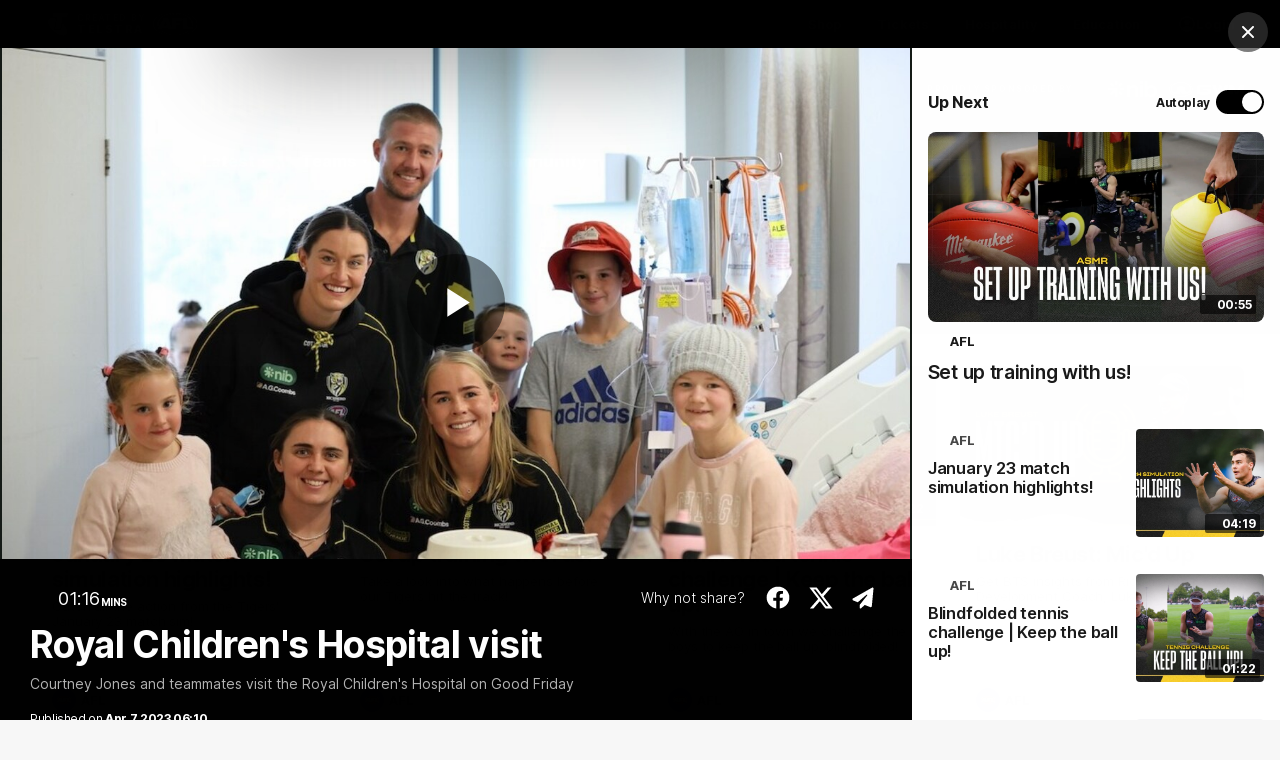

--- FILE ---
content_type: text/html;charset=utf-8
request_url: https://www.richmondfc.com.au/video/1301276/royal-childrens-hospital-visit?videoId=1301276&modal=true&type=video&publishFrom=1680847826001
body_size: 32741
content:
<!doctype html>
<html lang="en">
<head>
	<meta charset="UTF-8">
	<meta http-equiv="X-UA-Compatible" content="IE=edge,chrome=1">
	<meta name="viewport" content="width=device-width, initial-scale=1">
    <meta name="apple-mobile-web-app-status-bar-style" content="black-translucent">

    <script>window.ADTAGURL_CMSID_BRIGHTCOVE = '2513968'</script>
    <script>window.ADTAGURL_CMSID_OOYALA = '1503'</script>
    <script>window.WATERMARKS_VERSION = '11843'</script>
    <script>window.CLUB_LABEL = 'aflc-rich'</script>
    <script>window.CLUB_ID = '22'</script>
    <script>window.TEAM_ID = '16'</script>
    <script>window.WOMENS_TEAM_ID = '34'</script>
    <script>window.STATS_LEADERS_URL = 'https://www.afl.com.au/stats/leaders'</script>
    <script>window.STATS_PLAYERS_URL = 'https://www.afl.com.au/stats/players'</script>
    <script>window.STATS_COMPARE_PLAYER_URL = 'https://www.afl.com.au/stats/compare'</script>
    <script>
        window.VFL_TEAM_ID = '102';
        if ( window.VFL_TEAM_ID.indexOf( 'VFL_TEAM_ID' ) > -1 ) {
            window.VFL_TEAM_ID = undefined;
        }
    </script>
    <script>
        window.VFLW_TEAM_ID = '84';
        if ( window.VFLW_TEAM_ID.indexOf( 'VFLW_TEAM_ID' ) > -1 ) {
            window.VFLW_TEAM_ID = undefined;
        }
    </script>
    <script>
        window.WAFL_TEAM_ID = '{$WAFL_TEAM_ID$}';
        if ( window.WAFL_TEAM_ID.indexOf( 'WAFL_TEAM_ID' ) > -1 ) {
            window.WAFL_TEAM_ID = undefined;
        }
    </script>
    <script>
        window.SANFL_TEAM_ID = '{$SANFL_TEAM_ID$}';
        if ( window.SANFL_TEAM_ID.indexOf( 'SANFL_TEAM_ID' ) > -1 ) {
            window.SANFL_TEAM_ID = undefined;
        }
    </script>
    <script>window.PLAYER_HEADSHOT_YEAR = '2026'</script>
    <script>
        window.DEFAULT_COMP_ORDER = '{$DEFAULT_COMP_ORDER$}'
        window.LADDER_DEFAULT_COMP_ORDER = '{$LADDER_DEFAULT_COMP_ORDER$}'
        if ( window.DEFAULT_COMP_ORDER.indexOf( 'DEFAULT_COMP_ORDER' ) > -1 ) {
            window.DEFAULT_COMP_ORDER = undefined;
        }
        if ( window.LADDER_DEFAULT_COMP_ORDER.indexOf( 'LADDER_DEFAULT_COMP_ORDER' ) > -1 ) {
            window.LADDER_DEFAULT_COMP_ORDER = undefined;
        }
    </script>

    <link rel="shortcut icon" href="/resources/v5.42.12/i/elements/aflc-rich/favicon.ico" />

    <link rel="apple-touch-icon" href="/resources/v5.42.12/i/elements/aflc-rich/apple-touch-icon.png" />
    <link rel="apple-touch-icon" sizes="57x57" href="/resources/v5.42.12/i/elements/aflc-rich/apple-touch-icon-57x57.png" />
    <link rel="apple-touch-icon" sizes="72x72" href="/resources/v5.42.12/i/elements/aflc-rich/apple-touch-icon-72x72.png" />
    <link rel="apple-touch-icon" sizes="76x76" href="/resources/v5.42.12/i/elements/aflc-rich/apple-touch-icon-76x76.png" />
    <link rel="apple-touch-icon" sizes="114x114" href="/resources/v5.42.12/i/elements/aflc-rich/apple-touch-icon-114x114.png" />
    <link rel="apple-touch-icon" sizes="120x120" href="/resources/v5.42.12/i/elements/aflc-rich/apple-touch-icon-120x120.png" />
    <link rel="apple-touch-icon" sizes="144x144" href="/resources/v5.42.12/i/elements/aflc-rich/apple-touch-icon-144x144.png" />
    <link rel="apple-touch-icon" sizes="152x152" href="/resources/v5.42.12/i/elements/aflc-rich/apple-touch-icon-152x152.png" />

    <meta name="msapplication-navbutton-color" content="#000">
    <meta name="theme-color" content="#000">

    <link rel="preload" as="font" type="font/woff2" href="/resources/v5.42.12/fonts/Inter.var.woff2" crossorigin>
    <link rel="stylesheet" href="/resources/v5.42.12/styles/screen.css" />

    <script>
        window.RESOURCES_VERSION = 'v5.42.12';
        console.info( '%c Version: ' + window.RESOURCES_VERSION + ' ', "background-color: #01285e; color: #ffffff;" )
    </script>
    <script src="/resources/v5.42.12/scripts/main.js" defer></script>
    <script crossorigin src="/resources/v5.42.12/scripts/react.bundle.min.js" defer></script>


    <!-- Service Worker Registration -->
    <script>"serviceWorker"in navigator&&window.addEventListener("load",function(){navigator.serviceWorker.register("/sw.js?resourcesPath=v5.42.12").then(function(e){console.log("ServiceWorker successfully registered with scope: ",e.scope)},function(e){console.error("ServiceWorker registration failed: ",e)})});</script>

    

<script>
    if(!window.PULSE){window.PULSE={};}
    window.PULSE.envPaths = {"label":"rich-prod","domain":["www.richmondfc.com.au","www.richmondfc.prod1.aflprod.com","cms.clubs.afl.com.au","exp.richmondfc.com.au"],"cdn":"/resources/v5.42.12/","api":"//aflapi.richmondfc.com.au/afl/v2/","aflApi":"//aflapi.richmondfc.com.au/","aflmContentApi":"//aflapi.afl.com.au/","cfsApi":"https://api.afl.com.au/cfs/afl","cfsCommentary":"//api.afl.com.au/cfs/commentaryFeed","statsPro":"https://api.afl.com.au/statspro","misApi":"//api.afl.com.au","playerImagePath":"//s.afl.com.au/staticfile/AFL%20Tenant/AFL/Players/ChampIDImages","teamId":16,"siteName":"richmondfc","siteAbbr":"rich","watermarksPath":"/resources/club-watermarks/11843/","clubId":"CD_T120","clientId":"5fa81f7c173e.telstra.richmond-richmond.au","redirectUri":"https://www.richmondfc.com.au/login","visualPresetValue":"richmond"};
</script>


    
    

























<!-- adding twitter image -->
        
        
        
        

<!-- adding fb image -->
        
        
        
        

<!-- Google Tag Manager -->
<script>
window.addEventListener('DOMContentLoaded',function() {
    (function(w,d,s,l,i){w[l]=w[l]||[];w[l].push({'gtm.start':
    new Date().getTime(),event:'gtm.js'});var f=d.getElementsByTagName(s)[0],
    j=d.createElement(s),dl=l!='dataLayer'?'&l='+l:'';j.async=true;j.src=
    'https://www.googletagmanager.com/gtm.js?id='+i+dl;f.parentNode.insertBefore(j,f);
    })(window,document,'script','dataLayer','GTM-N2BCLL5');
});
</script>
<!-- End Google Tag Manager -->

<script src="//assets.adobedtm.com/launch-EN3d02652f91254186bbc3ab768d3098b9.min.js" async></script>
<script src="//www.richmondfc.com.au/translations/aflc-rich/en.js" charset="UTF-8"></script>


<!-- NewRelic -->
<script type="text/javascript">

;window.NREUM||(NREUM={});NREUM.init={distributed_tracing:{enabled:true},privacy:{cookies_enabled:true}};

window.NREUM||(NREUM={}),__nr_require=function(t,e,n){function r(n){if(!e[n]){var o=e[n]={exports:{}};t[n][0].call(o.exports,function(e){var o=t[n][1][e];return r(o||e)},o,o.exports)}return e[n].exports}if("function"==typeof __nr_require)return __nr_require;for(var o=0;o<n.length;o++)r(n[o]);return r}({1:[function(t,e,n){function r(t){try{s.console&&console.log(t)}catch(e){}}var o,i=t("ee"),a=t(29),s={};try{o=localStorage.getItem("__nr_flags").split(","),console&&"function"==typeof console.log&&(s.console=!0,o.indexOf("dev")!==-1&&(s.dev=!0),o.indexOf("nr_dev")!==-1&&(s.nrDev=!0))}catch(c){}s.nrDev&&i.on("internal-error",function(t){r(t.stack)}),s.dev&&i.on("fn-err",function(t,e,n){r(n.stack)}),s.dev&&(r("NR AGENT IN DEVELOPMENT MODE"),r("flags: "+a(s,function(t,e){return t}).join(", ")))},{}],2:[function(t,e,n){function r(t,e,n,r,s){try{l?l-=1:o(s||new UncaughtException(t,e,n),!0)}catch(f){try{i("ierr",[f,c.now(),!0])}catch(d){}}return"function"==typeof u&&u.apply(this,a(arguments))}function UncaughtException(t,e,n){this.message=t||"Uncaught error with no additional information",this.sourceURL=e,this.line=n}function o(t,e){var n=e?null:c.now();i("err",[t,n])}var i=t("handle"),a=t(30),s=t("ee"),c=t("loader"),f=t("gos"),u=window.onerror,d=!1,p="nr@seenError";if(!c.disabled){var l=0;c.features.err=!0,t(1),window.onerror=r;try{throw new Error}catch(h){"stack"in h&&(t(13),t(12),"addEventListener"in window&&t(6),c.xhrWrappable&&t(14),d=!0)}s.on("fn-start",function(t,e,n){d&&(l+=1)}),s.on("fn-err",function(t,e,n){d&&!n[p]&&(f(n,p,function(){return!0}),this.thrown=!0,o(n))}),s.on("fn-end",function(){d&&!this.thrown&&l>0&&(l-=1)}),s.on("internal-error",function(t){i("ierr",[t,c.now(),!0])})}},{}],3:[function(t,e,n){var r=t("loader");r.disabled||(r.features.ins=!0)},{}],4:[function(t,e,n){function r(){L++,C=g.hash,this[u]=y.now()}function o(){L--,g.hash!==C&&i(0,!0);var t=y.now();this[h]=~~this[h]+t-this[u],this[d]=t}function i(t,e){E.emit("newURL",[""+g,e])}function a(t,e){t.on(e,function(){this[e]=y.now()})}var s="-start",c="-end",f="-body",u="fn"+s,d="fn"+c,p="cb"+s,l="cb"+c,h="jsTime",m="fetch",v="addEventListener",w=window,g=w.location,y=t("loader");if(w[v]&&y.xhrWrappable&&!y.disabled){var x=t(10),b=t(11),E=t(8),R=t(6),O=t(13),S=t(7),N=t(14),M=t(9),P=t("ee"),T=P.get("tracer");t(16),y.features.spa=!0;var C,L=0;P.on(u,r),b.on(p,r),M.on(p,r),P.on(d,o),b.on(l,o),M.on(l,o),P.buffer([u,d,"xhr-done","xhr-resolved"]),R.buffer([u]),O.buffer(["setTimeout"+c,"clearTimeout"+s,u]),N.buffer([u,"new-xhr","send-xhr"+s]),S.buffer([m+s,m+"-done",m+f+s,m+f+c]),E.buffer(["newURL"]),x.buffer([u]),b.buffer(["propagate",p,l,"executor-err","resolve"+s]),T.buffer([u,"no-"+u]),M.buffer(["new-jsonp","cb-start","jsonp-error","jsonp-end"]),a(N,"send-xhr"+s),a(P,"xhr-resolved"),a(P,"xhr-done"),a(S,m+s),a(S,m+"-done"),a(M,"new-jsonp"),a(M,"jsonp-end"),a(M,"cb-start"),E.on("pushState-end",i),E.on("replaceState-end",i),w[v]("hashchange",i,!0),w[v]("load",i,!0),w[v]("popstate",function(){i(0,L>1)},!0)}},{}],5:[function(t,e,n){function r(t){}if(window.performance&&window.performance.timing&&window.performance.getEntriesByType){var o=t("ee"),i=t("handle"),a=t(13),s=t(12),c="learResourceTimings",f="addEventListener",u="resourcetimingbufferfull",d="bstResource",p="resource",l="-start",h="-end",m="fn"+l,v="fn"+h,w="bstTimer",g="pushState",y=t("loader");if(!y.disabled){y.features.stn=!0,t(8),"addEventListener"in window&&t(6);var x=NREUM.o.EV;o.on(m,function(t,e){var n=t[0];n instanceof x&&(this.bstStart=y.now())}),o.on(v,function(t,e){var n=t[0];n instanceof x&&i("bst",[n,e,this.bstStart,y.now()])}),a.on(m,function(t,e,n){this.bstStart=y.now(),this.bstType=n}),a.on(v,function(t,e){i(w,[e,this.bstStart,y.now(),this.bstType])}),s.on(m,function(){this.bstStart=y.now()}),s.on(v,function(t,e){i(w,[e,this.bstStart,y.now(),"requestAnimationFrame"])}),o.on(g+l,function(t){this.time=y.now(),this.startPath=location.pathname+location.hash}),o.on(g+h,function(t){i("bstHist",[location.pathname+location.hash,this.startPath,this.time])}),f in window.performance&&(window.performance["c"+c]?window.performance[f](u,function(t){i(d,[window.performance.getEntriesByType(p)]),window.performance["c"+c]()},!1):window.performance[f]("webkit"+u,function(t){i(d,[window.performance.getEntriesByType(p)]),window.performance["webkitC"+c]()},!1)),document[f]("scroll",r,{passive:!0}),document[f]("keypress",r,!1),document[f]("click",r,!1)}}},{}],6:[function(t,e,n){function r(t){for(var e=t;e&&!e.hasOwnProperty(u);)e=Object.getPrototypeOf(e);e&&o(e)}function o(t){s.inPlace(t,[u,d],"-",i)}function i(t,e){return t[1]}var a=t("ee").get("events"),s=t("wrap-function")(a,!0),c=t("gos"),f=XMLHttpRequest,u="addEventListener",d="removeEventListener";e.exports=a,"getPrototypeOf"in Object?(r(document),r(window),r(f.prototype)):f.prototype.hasOwnProperty(u)&&(o(window),o(f.prototype)),a.on(u+"-start",function(t,e){var n=t[1],r=c(n,"nr@wrapped",function(){function t(){if("function"==typeof n.handleEvent)return n.handleEvent.apply(n,arguments)}var e={object:t,"function":n}[typeof n];return e?s(e,"fn-",null,e.name||"anonymous"):n});this.wrapped=t[1]=r}),a.on(d+"-start",function(t){t[1]=this.wrapped||t[1]})},{}],7:[function(t,e,n){function r(t,e,n){var r=t[e];"function"==typeof r&&(t[e]=function(){var t=i(arguments),e={};o.emit(n+"before-start",[t],e);var a;e[m]&&e[m].dt&&(a=e[m].dt);var s=r.apply(this,t);return o.emit(n+"start",[t,a],s),s.then(function(t){return o.emit(n+"end",[null,t],s),t},function(t){throw o.emit(n+"end",[t],s),t})})}var o=t("ee").get("fetch"),i=t(30),a=t(29);e.exports=o;var s=window,c="fetch-",f=c+"body-",u=["arrayBuffer","blob","json","text","formData"],d=s.Request,p=s.Response,l=s.fetch,h="prototype",m="nr@context";d&&p&&l&&(a(u,function(t,e){r(d[h],e,f),r(p[h],e,f)}),r(s,"fetch",c),o.on(c+"end",function(t,e){var n=this;if(e){var r=e.headers.get("content-length");null!==r&&(n.rxSize=r),o.emit(c+"done",[null,e],n)}else o.emit(c+"done",[t],n)}))},{}],8:[function(t,e,n){var r=t("ee").get("history"),o=t("wrap-function")(r);e.exports=r;var i=window.history&&window.history.constructor&&window.history.constructor.prototype,a=window.history;i&&i.pushState&&i.replaceState&&(a=i),o.inPlace(a,["pushState","replaceState"],"-")},{}],9:[function(t,e,n){function r(t){function e(){c.emit("jsonp-end",[],p),t.removeEventListener("load",e,!1),t.removeEventListener("error",n,!1)}function n(){c.emit("jsonp-error",[],p),c.emit("jsonp-end",[],p),t.removeEventListener("load",e,!1),t.removeEventListener("error",n,!1)}var r=t&&"string"==typeof t.nodeName&&"script"===t.nodeName.toLowerCase();if(r){var o="function"==typeof t.addEventListener;if(o){var a=i(t.src);if(a){var u=s(a),d="function"==typeof u.parent[u.key];if(d){var p={};f.inPlace(u.parent,[u.key],"cb-",p),t.addEventListener("load",e,!1),t.addEventListener("error",n,!1),c.emit("new-jsonp",[t.src],p)}}}}}function o(){return"addEventListener"in window}function i(t){var e=t.match(u);return e?e[1]:null}function a(t,e){var n=t.match(p),r=n[1],o=n[3];return o?a(o,e[r]):e[r]}function s(t){var e=t.match(d);return e&&e.length>=3?{key:e[2],parent:a(e[1],window)}:{key:t,parent:window}}var c=t("ee").get("jsonp"),f=t("wrap-function")(c);if(e.exports=c,o()){var u=/[?&](?:callback|cb)=([^&#]+)/,d=/(.*)\.([^.]+)/,p=/^(\w+)(\.|$)(.*)$/,l=["appendChild","insertBefore","replaceChild"];Node&&Node.prototype&&Node.prototype.appendChild?f.inPlace(Node.prototype,l,"dom-"):(f.inPlace(HTMLElement.prototype,l,"dom-"),f.inPlace(HTMLHeadElement.prototype,l,"dom-"),f.inPlace(HTMLBodyElement.prototype,l,"dom-")),c.on("dom-start",function(t){r(t[0])})}},{}],10:[function(t,e,n){var r=t("ee").get("mutation"),o=t("wrap-function")(r),i=NREUM.o.MO;e.exports=r,i&&(window.MutationObserver=function(t){return this instanceof i?new i(o(t,"fn-")):i.apply(this,arguments)},MutationObserver.prototype=i.prototype)},{}],11:[function(t,e,n){function r(t){var e=i.context(),n=s(t,"executor-",e,null,!1),r=new f(n);return i.context(r).getCtx=function(){return e},r}var o=t("wrap-function"),i=t("ee").get("promise"),a=t("ee").getOrSetContext,s=o(i),c=t(29),f=NREUM.o.PR;e.exports=i,f&&(window.Promise=r,["all","race"].forEach(function(t){var e=f[t];f[t]=function(n){function r(t){return function(){i.emit("propagate",[null,!o],a,!1,!1),o=o||!t}}var o=!1;c(n,function(e,n){Promise.resolve(n).then(r("all"===t),r(!1))});var a=e.apply(f,arguments),s=f.resolve(a);return s}}),["resolve","reject"].forEach(function(t){var e=f[t];f[t]=function(t){var n=e.apply(f,arguments);return t!==n&&i.emit("propagate",[t,!0],n,!1,!1),n}}),f.prototype["catch"]=function(t){return this.then(null,t)},f.prototype=Object.create(f.prototype,{constructor:{value:r}}),c(Object.getOwnPropertyNames(f),function(t,e){try{r[e]=f[e]}catch(n){}}),o.wrapInPlace(f.prototype,"then",function(t){return function(){var e=this,n=o.argsToArray.apply(this,arguments),r=a(e);r.promise=e,n[0]=s(n[0],"cb-",r,null,!1),n[1]=s(n[1],"cb-",r,null,!1);var c=t.apply(this,n);return r.nextPromise=c,i.emit("propagate",[e,!0],c,!1,!1),c}}),i.on("executor-start",function(t){t[0]=s(t[0],"resolve-",this,null,!1),t[1]=s(t[1],"resolve-",this,null,!1)}),i.on("executor-err",function(t,e,n){t[1](n)}),i.on("cb-end",function(t,e,n){i.emit("propagate",[n,!0],this.nextPromise,!1,!1)}),i.on("propagate",function(t,e,n){this.getCtx&&!e||(this.getCtx=function(){if(t instanceof Promise)var e=i.context(t);return e&&e.getCtx?e.getCtx():this})}),r.toString=function(){return""+f})},{}],12:[function(t,e,n){var r=t("ee").get("raf"),o=t("wrap-function")(r),i="equestAnimationFrame";e.exports=r,o.inPlace(window,["r"+i,"mozR"+i,"webkitR"+i,"msR"+i],"raf-"),r.on("raf-start",function(t){t[0]=o(t[0],"fn-")})},{}],13:[function(t,e,n){function r(t,e,n){t[0]=a(t[0],"fn-",null,n)}function o(t,e,n){this.method=n,this.timerDuration=isNaN(t[1])?0:+t[1],t[0]=a(t[0],"fn-",this,n)}var i=t("ee").get("timer"),a=t("wrap-function")(i),s="setTimeout",c="setInterval",f="clearTimeout",u="-start",d="-";e.exports=i,a.inPlace(window,[s,"setImmediate"],s+d),a.inPlace(window,[c],c+d),a.inPlace(window,[f,"clearImmediate"],f+d),i.on(c+u,r),i.on(s+u,o)},{}],14:[function(t,e,n){function r(t,e){d.inPlace(e,["onreadystatechange"],"fn-",s)}function o(){var t=this,e=u.context(t);t.readyState>3&&!e.resolved&&(e.resolved=!0,u.emit("xhr-resolved",[],t)),d.inPlace(t,g,"fn-",s)}function i(t){y.push(t),h&&(b?b.then(a):v?v(a):(E=-E,R.data=E))}function a(){for(var t=0;t<y.length;t++)r([],y[t]);y.length&&(y=[])}function s(t,e){return e}function c(t,e){for(var n in t)e[n]=t[n];return e}t(6);var f=t("ee"),u=f.get("xhr"),d=t("wrap-function")(u),p=NREUM.o,l=p.XHR,h=p.MO,m=p.PR,v=p.SI,w="readystatechange",g=["onload","onerror","onabort","onloadstart","onloadend","onprogress","ontimeout"],y=[];e.exports=u;var x=window.XMLHttpRequest=function(t){var e=new l(t);try{u.emit("new-xhr",[e],e),e.addEventListener(w,o,!1)}catch(n){try{u.emit("internal-error",[n])}catch(r){}}return e};if(c(l,x),x.prototype=l.prototype,d.inPlace(x.prototype,["open","send"],"-xhr-",s),u.on("send-xhr-start",function(t,e){r(t,e),i(e)}),u.on("open-xhr-start",r),h){var b=m&&m.resolve();if(!v&&!m){var E=1,R=document.createTextNode(E);new h(a).observe(R,{characterData:!0})}}else f.on("fn-end",function(t){t[0]&&t[0].type===w||a()})},{}],15:[function(t,e,n){function r(t){if(!s(t))return null;var e=window.NREUM;if(!e.loader_config)return null;var n=(e.loader_config.accountID||"").toString()||null,r=(e.loader_config.agentID||"").toString()||null,f=(e.loader_config.trustKey||"").toString()||null;if(!n||!r)return null;var h=l.generateSpanId(),m=l.generateTraceId(),v=Date.now(),w={spanId:h,traceId:m,timestamp:v};return(t.sameOrigin||c(t)&&p())&&(w.traceContextParentHeader=o(h,m),w.traceContextStateHeader=i(h,v,n,r,f)),(t.sameOrigin&&!u()||!t.sameOrigin&&c(t)&&d())&&(w.newrelicHeader=a(h,m,v,n,r,f)),w}function o(t,e){return"00-"+e+"-"+t+"-01"}function i(t,e,n,r,o){var i=0,a="",s=1,c="",f="";return o+"@nr="+i+"-"+s+"-"+n+"-"+r+"-"+t+"-"+a+"-"+c+"-"+f+"-"+e}function a(t,e,n,r,o,i){var a="btoa"in window&&"function"==typeof window.btoa;if(!a)return null;var s={v:[0,1],d:{ty:"Browser",ac:r,ap:o,id:t,tr:e,ti:n}};return i&&r!==i&&(s.d.tk=i),btoa(JSON.stringify(s))}function s(t){return f()&&c(t)}function c(t){var e=!1,n={};if("init"in NREUM&&"distributed_tracing"in NREUM.init&&(n=NREUM.init.distributed_tracing),t.sameOrigin)e=!0;else if(n.allowed_origins instanceof Array)for(var r=0;r<n.allowed_origins.length;r++){var o=h(n.allowed_origins[r]);if(t.hostname===o.hostname&&t.protocol===o.protocol&&t.port===o.port){e=!0;break}}return e}function f(){return"init"in NREUM&&"distributed_tracing"in NREUM.init&&!!NREUM.init.distributed_tracing.enabled}function u(){return"init"in NREUM&&"distributed_tracing"in NREUM.init&&!!NREUM.init.distributed_tracing.exclude_newrelic_header}function d(){return"init"in NREUM&&"distributed_tracing"in NREUM.init&&NREUM.init.distributed_tracing.cors_use_newrelic_header!==!1}function p(){return"init"in NREUM&&"distributed_tracing"in NREUM.init&&!!NREUM.init.distributed_tracing.cors_use_tracecontext_headers}var l=t(26),h=t(17);e.exports={generateTracePayload:r,shouldGenerateTrace:s}},{}],16:[function(t,e,n){function r(t){var e=this.params,n=this.metrics;if(!this.ended){this.ended=!0;for(var r=0;r<p;r++)t.removeEventListener(d[r],this.listener,!1);e.aborted||(n.duration=a.now()-this.startTime,this.loadCaptureCalled||4!==t.readyState?null==e.status&&(e.status=0):i(this,t),n.cbTime=this.cbTime,u.emit("xhr-done",[t],t),s("xhr",[e,n,this.startTime]))}}function o(t,e){var n=c(e),r=t.params;r.host=n.hostname+":"+n.port,r.pathname=n.pathname,t.parsedOrigin=n,t.sameOrigin=n.sameOrigin}function i(t,e){t.params.status=e.status;var n=v(e,t.lastSize);if(n&&(t.metrics.rxSize=n),t.sameOrigin){var r=e.getResponseHeader("X-NewRelic-App-Data");r&&(t.params.cat=r.split(", ").pop())}t.loadCaptureCalled=!0}var a=t("loader");if(a.xhrWrappable&&!a.disabled){var s=t("handle"),c=t(17),f=t(15).generateTracePayload,u=t("ee"),d=["load","error","abort","timeout"],p=d.length,l=t("id"),h=t(22),m=t(21),v=t(18),w=NREUM.o.REQ,g=window.XMLHttpRequest;a.features.xhr=!0,t(14),t(7),u.on("new-xhr",function(t){var e=this;e.totalCbs=0,e.called=0,e.cbTime=0,e.end=r,e.ended=!1,e.xhrGuids={},e.lastSize=null,e.loadCaptureCalled=!1,e.params=this.params||{},e.metrics=this.metrics||{},t.addEventListener("load",function(n){i(e,t)},!1),h&&(h>34||h<10)||window.opera||t.addEventListener("progress",function(t){e.lastSize=t.loaded},!1)}),u.on("open-xhr-start",function(t){this.params={method:t[0]},o(this,t[1]),this.metrics={}}),u.on("open-xhr-end",function(t,e){"loader_config"in NREUM&&"xpid"in NREUM.loader_config&&this.sameOrigin&&e.setRequestHeader("X-NewRelic-ID",NREUM.loader_config.xpid);var n=f(this.parsedOrigin);if(n){var r=!1;n.newrelicHeader&&(e.setRequestHeader("newrelic",n.newrelicHeader),r=!0),n.traceContextParentHeader&&(e.setRequestHeader("traceparent",n.traceContextParentHeader),n.traceContextStateHeader&&e.setRequestHeader("tracestate",n.traceContextStateHeader),r=!0),r&&(this.dt=n)}}),u.on("send-xhr-start",function(t,e){var n=this.metrics,r=t[0],o=this;if(n&&r){var i=m(r);i&&(n.txSize=i)}this.startTime=a.now(),this.listener=function(t){try{"abort"!==t.type||o.loadCaptureCalled||(o.params.aborted=!0),("load"!==t.type||o.called===o.totalCbs&&(o.onloadCalled||"function"!=typeof e.onload))&&o.end(e)}catch(n){try{u.emit("internal-error",[n])}catch(r){}}};for(var s=0;s<p;s++)e.addEventListener(d[s],this.listener,!1)}),u.on("xhr-cb-time",function(t,e,n){this.cbTime+=t,e?this.onloadCalled=!0:this.called+=1,this.called!==this.totalCbs||!this.onloadCalled&&"function"==typeof n.onload||this.end(n)}),u.on("xhr-load-added",function(t,e){var n=""+l(t)+!!e;this.xhrGuids&&!this.xhrGuids[n]&&(this.xhrGuids[n]=!0,this.totalCbs+=1)}),u.on("xhr-load-removed",function(t,e){var n=""+l(t)+!!e;this.xhrGuids&&this.xhrGuids[n]&&(delete this.xhrGuids[n],this.totalCbs-=1)}),u.on("addEventListener-end",function(t,e){e instanceof g&&"load"===t[0]&&u.emit("xhr-load-added",[t[1],t[2]],e)}),u.on("removeEventListener-end",function(t,e){e instanceof g&&"load"===t[0]&&u.emit("xhr-load-removed",[t[1],t[2]],e)}),u.on("fn-start",function(t,e,n){e instanceof g&&("onload"===n&&(this.onload=!0),("load"===(t[0]&&t[0].type)||this.onload)&&(this.xhrCbStart=a.now()))}),u.on("fn-end",function(t,e){this.xhrCbStart&&u.emit("xhr-cb-time",[a.now()-this.xhrCbStart,this.onload,e],e)}),u.on("fetch-before-start",function(t){function e(t,e){var n=!1;return e.newrelicHeader&&(t.set("newrelic",e.newrelicHeader),n=!0),e.traceContextParentHeader&&(t.set("traceparent",e.traceContextParentHeader),e.traceContextStateHeader&&t.set("tracestate",e.traceContextStateHeader),n=!0),n}var n,r=t[1]||{};"string"==typeof t[0]?n=t[0]:t[0]&&t[0].url?n=t[0].url:window.URL&&t[0]&&t[0]instanceof URL&&(n=t[0].href),n&&(this.parsedOrigin=c(n),this.sameOrigin=this.parsedOrigin.sameOrigin);var o=f(this.parsedOrigin);if(o&&(o.newrelicHeader||o.traceContextParentHeader))if("string"==typeof t[0]||window.URL&&t[0]&&t[0]instanceof URL){var i={};for(var a in r)i[a]=r[a];i.headers=new Headers(r.headers||{}),e(i.headers,o)&&(this.dt=o),t.length>1?t[1]=i:t.push(i)}else t[0]&&t[0].headers&&e(t[0].headers,o)&&(this.dt=o)}),u.on("fetch-start",function(t,e){this.params={},this.metrics={},this.startTime=a.now(),t.length>=1&&(this.target=t[0]),t.length>=2&&(this.opts=t[1]);var n,r=this.opts||{},i=this.target;"string"==typeof i?n=i:"object"==typeof i&&i instanceof w?n=i.url:window.URL&&"object"==typeof i&&i instanceof URL&&(n=i.href),o(this,n);var s=(""+(i&&i instanceof w&&i.method||r.method||"GET")).toUpperCase();this.params.method=s,this.txSize=m(r.body)||0}),u.on("fetch-done",function(t,e){this.params||(this.params={}),this.params.status=e?e.status:0;var n;"string"==typeof this.rxSize&&this.rxSize.length>0&&(n=+this.rxSize);var r={txSize:this.txSize,rxSize:n,duration:a.now()-this.startTime};s("xhr",[this.params,r,this.startTime])})}},{}],17:[function(t,e,n){var r={};e.exports=function(t){if(t in r)return r[t];var e=document.createElement("a"),n=window.location,o={};e.href=t,o.port=e.port;var i=e.href.split("://");!o.port&&i[1]&&(o.port=i[1].split("/")[0].split("@").pop().split(":")[1]),o.port&&"0"!==o.port||(o.port="https"===i[0]?"443":"80"),o.hostname=e.hostname||n.hostname,o.pathname=e.pathname,o.protocol=i[0],"/"!==o.pathname.charAt(0)&&(o.pathname="/"+o.pathname);var a=!e.protocol||":"===e.protocol||e.protocol===n.protocol,s=e.hostname===document.domain&&e.port===n.port;return o.sameOrigin=a&&(!e.hostname||s),"/"===o.pathname&&(r[t]=o),o}},{}],18:[function(t,e,n){function r(t,e){var n=t.responseType;return"json"===n&&null!==e?e:"arraybuffer"===n||"blob"===n||"json"===n?o(t.response):"text"===n||""===n||void 0===n?o(t.responseText):void 0}var o=t(21);e.exports=r},{}],19:[function(t,e,n){function r(){}function o(t,e,n){return function(){return i(t,[f.now()].concat(s(arguments)),e?null:this,n),e?void 0:this}}var i=t("handle"),a=t(29),s=t(30),c=t("ee").get("tracer"),f=t("loader"),u=NREUM;"undefined"==typeof window.newrelic&&(newrelic=u);var d=["setPageViewName","setCustomAttribute","setErrorHandler","finished","addToTrace","inlineHit","addRelease"],p="api-",l=p+"ixn-";a(d,function(t,e){u[e]=o(p+e,!0,"api")}),u.addPageAction=o(p+"addPageAction",!0),u.setCurrentRouteName=o(p+"routeName",!0),e.exports=newrelic,u.interaction=function(){return(new r).get()};var h=r.prototype={createTracer:function(t,e){var n={},r=this,o="function"==typeof e;return i(l+"tracer",[f.now(),t,n],r),function(){if(c.emit((o?"":"no-")+"fn-start",[f.now(),r,o],n),o)try{return e.apply(this,arguments)}catch(t){throw c.emit("fn-err",[arguments,this,t],n),t}finally{c.emit("fn-end",[f.now()],n)}}}};a("actionText,setName,setAttribute,save,ignore,onEnd,getContext,end,get".split(","),function(t,e){h[e]=o(l+e)}),newrelic.noticeError=function(t,e){"string"==typeof t&&(t=new Error(t)),i("err",[t,f.now(),!1,e])}},{}],20:[function(t,e,n){function r(t){if(NREUM.init){for(var e=NREUM.init,n=t.split("."),r=0;r<n.length-1;r++)if(e=e[n[r]],"object"!=typeof e)return;return e=e[n[n.length-1]]}}e.exports={getConfiguration:r}},{}],21:[function(t,e,n){e.exports=function(t){if("string"==typeof t&&t.length)return t.length;if("object"==typeof t){if("undefined"!=typeof ArrayBuffer&&t instanceof ArrayBuffer&&t.byteLength)return t.byteLength;if("undefined"!=typeof Blob&&t instanceof Blob&&t.size)return t.size;if(!("undefined"!=typeof FormData&&t instanceof FormData))try{return JSON.stringify(t).length}catch(e){return}}}},{}],22:[function(t,e,n){var r=0,o=navigator.userAgent.match(/Firefox[\/\s](\d+\.\d+)/);o&&(r=+o[1]),e.exports=r},{}],23:[function(t,e,n){function r(){return s.exists&&performance.now?Math.round(performance.now()):(i=Math.max((new Date).getTime(),i))-a}function o(){return i}var i=(new Date).getTime(),a=i,s=t(31);e.exports=r,e.exports.offset=a,e.exports.getLastTimestamp=o},{}],24:[function(t,e,n){function r(t){return!(!t||!t.protocol||"file:"===t.protocol)}e.exports=r},{}],25:[function(t,e,n){function r(t,e){var n=t.getEntries();n.forEach(function(t){"first-paint"===t.name?d("timing",["fp",Math.floor(t.startTime)]):"first-contentful-paint"===t.name&&d("timing",["fcp",Math.floor(t.startTime)])})}function o(t,e){var n=t.getEntries();n.length>0&&d("lcp",[n[n.length-1]])}function i(t){t.getEntries().forEach(function(t){t.hadRecentInput||d("cls",[t])})}function a(t){if(t instanceof h&&!v){var e=Math.round(t.timeStamp),n={type:t.type};e<=p.now()?n.fid=p.now()-e:e>p.offset&&e<=Date.now()?(e-=p.offset,n.fid=p.now()-e):e=p.now(),v=!0,d("timing",["fi",e,n])}}function s(t){"hidden"===t&&d("pageHide",[p.now()])}if(!("init"in NREUM&&"page_view_timing"in NREUM.init&&"enabled"in NREUM.init.page_view_timing&&NREUM.init.page_view_timing.enabled===!1)){var c,f,u,d=t("handle"),p=t("loader"),l=t(28),h=NREUM.o.EV;if("PerformanceObserver"in window&&"function"==typeof window.PerformanceObserver){c=new PerformanceObserver(r);try{c.observe({entryTypes:["paint"]})}catch(m){}f=new PerformanceObserver(o);try{f.observe({entryTypes:["largest-contentful-paint"]})}catch(m){}u=new PerformanceObserver(i);try{u.observe({type:"layout-shift",buffered:!0})}catch(m){}}if("addEventListener"in document){var v=!1,w=["click","keydown","mousedown","pointerdown","touchstart"];w.forEach(function(t){document.addEventListener(t,a,!1)})}l(s)}},{}],26:[function(t,e,n){function r(){function t(){return e?15&e[n++]:16*Math.random()|0}var e=null,n=0,r=window.crypto||window.msCrypto;r&&r.getRandomValues&&(e=r.getRandomValues(new Uint8Array(31)));for(var o,i="xxxxxxxx-xxxx-4xxx-yxxx-xxxxxxxxxxxx",a="",s=0;s<i.length;s++)o=i[s],"x"===o?a+=t().toString(16):"y"===o?(o=3&t()|8,a+=o.toString(16)):a+=o;return a}function o(){return a(16)}function i(){return a(32)}function a(t){function e(){return n?15&n[r++]:16*Math.random()|0}var n=null,r=0,o=window.crypto||window.msCrypto;o&&o.getRandomValues&&Uint8Array&&(n=o.getRandomValues(new Uint8Array(31)));for(var i=[],a=0;a<t;a++)i.push(e().toString(16));return i.join("")}e.exports={generateUuid:r,generateSpanId:o,generateTraceId:i}},{}],27:[function(t,e,n){function r(t,e){if(!o)return!1;if(t!==o)return!1;if(!e)return!0;if(!i)return!1;for(var n=i.split("."),r=e.split("."),a=0;a<r.length;a++)if(r[a]!==n[a])return!1;return!0}var o=null,i=null,a=/Version\/(\S+)\s+Safari/;if(navigator.userAgent){var s=navigator.userAgent,c=s.match(a);c&&s.indexOf("Chrome")===-1&&s.indexOf("Chromium")===-1&&(o="Safari",i=c[1])}e.exports={agent:o,version:i,match:r}},{}],28:[function(t,e,n){function r(t){function e(){t(a&&document[a]?document[a]:document[o]?"hidden":"visible")}"addEventListener"in document&&i&&document.addEventListener(i,e,!1)}e.exports=r;var o,i,a;"undefined"!=typeof document.hidden?(o="hidden",i="visibilitychange",a="visibilityState"):"undefined"!=typeof document.msHidden?(o="msHidden",i="msvisibilitychange"):"undefined"!=typeof document.webkitHidden&&(o="webkitHidden",i="webkitvisibilitychange",a="webkitVisibilityState")},{}],29:[function(t,e,n){function r(t,e){var n=[],r="",i=0;for(r in t)o.call(t,r)&&(n[i]=e(r,t[r]),i+=1);return n}var o=Object.prototype.hasOwnProperty;e.exports=r},{}],30:[function(t,e,n){function r(t,e,n){e||(e=0),"undefined"==typeof n&&(n=t?t.length:0);for(var r=-1,o=n-e||0,i=Array(o<0?0:o);++r<o;)i[r]=t[e+r];return i}e.exports=r},{}],31:[function(t,e,n){e.exports={exists:"undefined"!=typeof window.performance&&window.performance.timing&&"undefined"!=typeof window.performance.timing.navigationStart}},{}],ee:[function(t,e,n){function r(){}function o(t){function e(t){return t&&t instanceof r?t:t?f(t,c,a):a()}function n(n,r,o,i,a){if(a!==!1&&(a=!0),!l.aborted||i){t&&a&&t(n,r,o);for(var s=e(o),c=m(n),f=c.length,u=0;u<f;u++)c[u].apply(s,r);var p=d[y[n]];return p&&p.push([x,n,r,s]),s}}function i(t,e){g[t]=m(t).concat(e)}function h(t,e){var n=g[t];if(n)for(var r=0;r<n.length;r++)n[r]===e&&n.splice(r,1)}function m(t){return g[t]||[]}function v(t){return p[t]=p[t]||o(n)}function w(t,e){l.aborted||u(t,function(t,n){e=e||"feature",y[n]=e,e in d||(d[e]=[])})}var g={},y={},x={on:i,addEventListener:i,removeEventListener:h,emit:n,get:v,listeners:m,context:e,buffer:w,abort:s,aborted:!1};return x}function i(t){return f(t,c,a)}function a(){return new r}function s(){(d.api||d.feature)&&(l.aborted=!0,d=l.backlog={})}var c="nr@context",f=t("gos"),u=t(29),d={},p={},l=e.exports=o();e.exports.getOrSetContext=i,l.backlog=d},{}],gos:[function(t,e,n){function r(t,e,n){if(o.call(t,e))return t[e];var r=n();if(Object.defineProperty&&Object.keys)try{return Object.defineProperty(t,e,{value:r,writable:!0,enumerable:!1}),r}catch(i){}return t[e]=r,r}var o=Object.prototype.hasOwnProperty;e.exports=r},{}],handle:[function(t,e,n){function r(t,e,n,r){o.buffer([t],r),o.emit(t,e,n)}var o=t("ee").get("handle");e.exports=r,r.ee=o},{}],id:[function(t,e,n){function r(t){var e=typeof t;return!t||"object"!==e&&"function"!==e?-1:t===window?0:a(t,i,function(){return o++})}var o=1,i="nr@id",a=t("gos");e.exports=r},{}],loader:[function(t,e,n){function r(){if(!S++){var t=O.info=NREUM.info,e=m.getElementsByTagName("script")[0];if(setTimeout(f.abort,3e4),!(t&&t.licenseKey&&t.applicationID&&e))return f.abort();c(E,function(e,n){t[e]||(t[e]=n)});var n=a();s("mark",["onload",n+O.offset],null,"api"),s("timing",["load",n]);var r=m.createElement("script");0===t.agent.indexOf("http://")||0===t.agent.indexOf("https://")?r.src=t.agent:r.src=l+"://"+t.agent,e.parentNode.insertBefore(r,e)}}function o(){"complete"===m.readyState&&i()}function i(){s("mark",["domContent",a()+O.offset],null,"api")}var a=t(23),s=t("handle"),c=t(29),f=t("ee"),u=t(27),d=t(24),p=t(20),l=p.getConfiguration("ssl")===!1?"http":"https",h=window,m=h.document,v="addEventListener",w="attachEvent",g=h.XMLHttpRequest,y=g&&g.prototype,x=!d(h.location);NREUM.o={ST:setTimeout,SI:h.setImmediate,CT:clearTimeout,XHR:g,REQ:h.Request,EV:h.Event,PR:h.Promise,MO:h.MutationObserver};var b=""+location,E={beacon:"bam.nr-data.net",errorBeacon:"bam.nr-data.net",agent:"js-agent.newrelic.com/nr-spa-1210.min.js"},R=g&&y&&y[v]&&!/CriOS/.test(navigator.userAgent),O=e.exports={offset:a.getLastTimestamp(),now:a,origin:b,features:{},xhrWrappable:R,userAgent:u,disabled:x};if(!x){t(19),t(25),m[v]?(m[v]("DOMContentLoaded",i,!1),h[v]("load",r,!1)):(m[w]("onreadystatechange",o),h[w]("onload",r)),s("mark",["firstbyte",a.getLastTimestamp()],null,"api");var S=0}},{}],"wrap-function":[function(t,e,n){function r(t,e){function n(e,n,r,c,f){function nrWrapper(){var i,a,u,p;try{a=this,i=d(arguments),u="function"==typeof r?r(i,a):r||{}}catch(l){o([l,"",[i,a,c],u],t)}s(n+"start",[i,a,c],u,f);try{return p=e.apply(a,i)}catch(h){throw s(n+"err",[i,a,h],u,f),h}finally{s(n+"end",[i,a,p],u,f)}}return a(e)?e:(n||(n=""),nrWrapper[p]=e,i(e,nrWrapper,t),nrWrapper)}function r(t,e,r,o,i){r||(r="");var s,c,f,u="-"===r.charAt(0);for(f=0;f<e.length;f++)c=e[f],s=t[c],a(s)||(t[c]=n(s,u?c+r:r,o,c,i))}function s(n,r,i,a){if(!h||e){var s=h;h=!0;try{t.emit(n,r,i,e,a)}catch(c){o([c,n,r,i],t)}h=s}}return t||(t=u),n.inPlace=r,n.flag=p,n}function o(t,e){e||(e=u);try{e.emit("internal-error",t)}catch(n){}}function i(t,e,n){if(Object.defineProperty&&Object.keys)try{var r=Object.keys(t);return r.forEach(function(n){Object.defineProperty(e,n,{get:function(){return t[n]},set:function(e){return t[n]=e,e}})}),e}catch(i){o([i],n)}for(var a in t)l.call(t,a)&&(e[a]=t[a]);return e}function a(t){return!(t&&t instanceof Function&&t.apply&&!t[p])}function s(t,e){var n=e(t);return n[p]=t,i(t,n,u),n}function c(t,e,n){var r=t[e];t[e]=s(r,n)}function f(){for(var t=arguments.length,e=new Array(t),n=0;n<t;++n)e[n]=arguments[n];return e}var u=t("ee"),d=t(30),p="nr@original",l=Object.prototype.hasOwnProperty,h=!1;e.exports=r,e.exports.wrapFunction=s,e.exports.wrapInPlace=c,e.exports.argsToArray=f},{}]},{},["loader",2,16,5,3,4]);

;NREUM.loader_config={accountID:"2937248",trustKey:"798156",agentID:"1120124434",licenseKey:"NRJS-a1bf724b7b85f1f5adf",applicationID:"1120124434"}

;NREUM.info={beacon:"bam.nr-data.net",errorBeacon:"bam.nr-data.net",licenseKey:"NRJS-a1bf724b7b85f1f5adf",applicationID:"1120124434",sa:1}

</script>
<!-- End NewRelic -->


    <script type="application/ld+json">
        {
            "@context": "http://schema.org",
            "@type": "VideoObject",
            "name": "Royal Children's Hospital visit",
            "description": "Courtney Jones and teammates visit the Royal Children's Hospital on Good Friday",
            "thumbnailUrl": "https://resources.richmondfc.com.au/photo-resources/2023/04/07/bf2038ea-acaa-4b68-9b14-77d9299d38e4/8Z43HNrv.jpg?width=1280",
            "publisher": {
                "@type": "Organization",
                "name": "Richmond",
                "logo": {
                    "@type": "ImageObject",
                    "url": "https://resources.afl.com.au/photo-resources/2019/12/05/9afccce2-87db-4a20-abcc-0c62c6516b3d/afl-logo.png?width=120&height=60",
                    "width": "120",
                    "height": "60"
                }
            },
            "uploadDate": "07/4/2023"
        }
    </script>

        

            



<!-- adding twitter image -->
        
        
        
        

<!-- adding fb image -->
        
        
        
        

            

<script class="js-metadata u-hide" data-title=""></script>

    <meta name="twitter:app:id:iphone" content="510367793"/>
<meta name="twitter:app:url:iphone" content="https://itunes.apple.com/au/app/richmond/id510367793?mt=8"/>
<meta name="twitter:image" content="https://resources.richmondfc.com.au/photo-resources/2023/04/07/bf2038ea-acaa-4b68-9b14-77d9299d38e4/8Z43HNrv.jpg?width=1024&height=512"/>
<meta property="og:image:height" content="630"/>
<meta name="keywords" content="video"/>
<meta name="description" content="Courtney Jones and teammates visit the Royal Children's Hospital on Good Friday"/>
<meta name="twitter:app:name:iphone" content="Richmond Official App"/>
<meta property="video:ad-tag-url" content="https://pubads.g.doubleclick.net/gampad/ads?sz=640x480&iu=/7414/TEL.AFL.CLUBS/Tigers&impl=s&gdfp_req=1&env=vp&output=xml_vast2&unviewed_position_start=1&url=[referrer_url]&description_url=[description_url]&correlator=[timestamp]&ad_rule=1&cmsid=2513968&vid=[mediainfo.id]"/>
<meta name="twitter:image:width" content="1024"/>
<meta name="twitter:account_id" content="50179859"/>
<meta property="og:description" content="Courtney Jones and teammates visit the Royal Children's Hospital on Good Friday"/>
<meta name="twitter:title" content="Royal Children's Hospital visit"/>
<meta name="twitter:app:url:ipad" content="https://itunes.apple.com/au/app/richmond/id510367793?mt=8"/>
<meta name="twitter:app:id:ipad" content="510367793"/>
<meta name="twitter:card" content="summary_large_image"/>
<meta name="twitter:url" content="https://www.richmondfc.com.au/video/1301276/royal-childrens-hospital-visit"/>
<meta name="twitter:image:height" content="512"/>
<meta property="og:image" content="https://resources.richmondfc.com.au/photo-resources/2023/04/07/bf2038ea-acaa-4b68-9b14-77d9299d38e4/8Z43HNrv.jpg?width=1200&height=630"/>
<title>Royal Children's Hospital visit</title>
<meta name="apple-itunes-app" content="app-id=510367793"/>
<meta name="twitter:app:name:ipad" content="Richmond Official App"/>
<meta property="fb:app_id" content="102436093137362"/>
<meta property="og:image:width" content="1200"/>
<meta property="og:type" content="video"/>
<meta property="og:image:type" content="image/jpeg"/>
<meta property="og:site_name" content="richmondfc.com.au"/>
<meta name="twitter:site" content="@richmond_fc"/>
<meta name="twitter:description" content="Courtney Jones and teammates visit the Royal Children's Hospital on Good Friday"/>
<meta name="twitter:app:name:googleplay" content="Richmond Official App"/>
<meta name="twitter:app:id:googleplay" content="com.afl.afl_rich.android"/>
<meta name="google-play-app" content="app-id=com.afl.afl_rich.android"/>
<meta property="og:url" content="https://www.richmondfc.com.au/video/1301276/royal-childrens-hospital-visit"/>
<meta property="og:title" content="Royal Children's Hospital visit"/>
<meta name="twitter:app:url:googleplay" content="https://play.google.com/store/apps/details?id=com.afl.afl_rich.android"/>
<link rel="canonical" href="https://www.richmondfc.com.au/video/1301276/royal-childrens-hospital-visit?videoId=1301276&modal=true&type=video&publishFrom=1680847826001"/>


<script>(window.BOOMR_mq=window.BOOMR_mq||[]).push(["addVar",{"rua.upush":"false","rua.cpush":"false","rua.upre":"false","rua.cpre":"false","rua.uprl":"false","rua.cprl":"false","rua.cprf":"false","rua.trans":"","rua.cook":"false","rua.ims":"false","rua.ufprl":"false","rua.cfprl":"false","rua.isuxp":"false","rua.texp":"norulematch","rua.ceh":"false","rua.ueh":"false","rua.ieh.st":"0"}]);</script>
                              <script>!function(a){var e="https://s.go-mpulse.net/boomerang/",t="addEventListener";if("False"=="True")a.BOOMR_config=a.BOOMR_config||{},a.BOOMR_config.PageParams=a.BOOMR_config.PageParams||{},a.BOOMR_config.PageParams.pci=!0,e="https://s2.go-mpulse.net/boomerang/";if(window.BOOMR_API_key="P9N6U-YBHXA-2LJ9W-R9QS4-KPUND",function(){function n(e){a.BOOMR_onload=e&&e.timeStamp||(new Date).getTime()}if(!a.BOOMR||!a.BOOMR.version&&!a.BOOMR.snippetExecuted){a.BOOMR=a.BOOMR||{},a.BOOMR.snippetExecuted=!0;var i,_,o,r=document.createElement("iframe");if(a[t])a[t]("load",n,!1);else if(a.attachEvent)a.attachEvent("onload",n);r.src="javascript:void(0)",r.title="",r.role="presentation",(r.frameElement||r).style.cssText="width:0;height:0;border:0;display:none;",o=document.getElementsByTagName("script")[0],o.parentNode.insertBefore(r,o);try{_=r.contentWindow.document}catch(O){i=document.domain,r.src="javascript:var d=document.open();d.domain='"+i+"';void(0);",_=r.contentWindow.document}_.open()._l=function(){var a=this.createElement("script");if(i)this.domain=i;a.id="boomr-if-as",a.src=e+"P9N6U-YBHXA-2LJ9W-R9QS4-KPUND",BOOMR_lstart=(new Date).getTime(),this.body.appendChild(a)},_.write("<bo"+'dy onload="document._l();">'),_.close()}}(),"".length>0)if(a&&"performance"in a&&a.performance&&"function"==typeof a.performance.setResourceTimingBufferSize)a.performance.setResourceTimingBufferSize();!function(){if(BOOMR=a.BOOMR||{},BOOMR.plugins=BOOMR.plugins||{},!BOOMR.plugins.AK){var e=""=="true"?1:0,t="",n="gqhfqxaxzcojc2ltzfvq-f-545014b6c-clientnsv4-s.akamaihd.net",i="false"=="true"?2:1,_={"ak.v":"39","ak.cp":"946152","ak.ai":parseInt("607577",10),"ak.ol":"0","ak.cr":9,"ak.ipv":4,"ak.proto":"h2","ak.rid":"38988b39","ak.r":44268,"ak.a2":e,"ak.m":"","ak.n":"ff","ak.bpcip":"52.14.88.0","ak.cport":59690,"ak.gh":"23.192.164.139","ak.quicv":"","ak.tlsv":"tls1.3","ak.0rtt":"","ak.0rtt.ed":"","ak.csrc":"-","ak.acc":"","ak.t":"1769195883","ak.ak":"hOBiQwZUYzCg5VSAfCLimQ==H/y3C0eJ7LhDr0ti5mBEbWsqCxRcigO/[base64]/Zk=","ak.pv":"142","ak.dpoabenc":"","ak.tf":i};if(""!==t)_["ak.ruds"]=t;var o={i:!1,av:function(e){var t="http.initiator";if(e&&(!e[t]||"spa_hard"===e[t]))_["ak.feo"]=void 0!==a.aFeoApplied?1:0,BOOMR.addVar(_)},rv:function(){var a=["ak.bpcip","ak.cport","ak.cr","ak.csrc","ak.gh","ak.ipv","ak.m","ak.n","ak.ol","ak.proto","ak.quicv","ak.tlsv","ak.0rtt","ak.0rtt.ed","ak.r","ak.acc","ak.t","ak.tf"];BOOMR.removeVar(a)}};BOOMR.plugins.AK={akVars:_,akDNSPreFetchDomain:n,init:function(){if(!o.i){var a=BOOMR.subscribe;a("before_beacon",o.av,null,null),a("onbeacon",o.rv,null,null),o.i=!0}return this},is_complete:function(){return!0}}}}()}(window);</script></head>
<body data-widget="viewport-glue" class="theme--aflc-rich">

    <a class="skip-to" href="#main-content">Skip to main content</a>


<!-- Google Tag Manager (noscript) -->
<noscript><iframe src="https://www.googletagmanager.com/ns.html?id=GTM-N2BCLL5"
height="0" width="0" style="display:none;visibility:hidden"></iframe></noscript>
<!-- End Google Tag Manager (noscript) -->

<script>window.gtmContainer = 'GTM-N2BCLL5'</script>

<header class="telstra-bar " id="telstra-bar" data-widget="telstra-bar" data-script="aflc_telstra-bar" data-widget-id="74c42c23-79ce-4e79-b892-56451f6d2754">
    <div class="telstra-bar__wrapper">

        <div class="telstra-bar__wrapper-left">
            <div class="telstra-bar__telstra-nav js-telstra-dropdown">
    <button class="telstra-dropdown__link" data-toggle=".telstra-bar__telstra-nav">
        <span class="telstra-dropdown__flex">
	<svg class="icon telstra-dropdown__arrow" aria-hidden="true">
			<use xmlns:xlink="http://www.w3.org/1999/xlink" xlink:href="https://www.richmondfc.com.au/resources/v5.42.12/i/svg-output/icons.svg#icn-dropdown"></use>
	</svg>
	<svg class="icon telstra-dropdown__logo" aria-hidden="true">
			<use xmlns:xlink="http://www.w3.org/1999/xlink" xlink:href="https://www.richmondfc.com.au/resources/v5.42.12/i/svg-output/icons.svg#icn-telstra-white"></use>
	</svg>
            <span class="telstra-dropdown__line">Created by <span class="u-bold">Telstra</span></span>
        </span>
    </button>
    <section id="74c42c23-79ce-4e79-b892-56451f6d2754" class="telstra-dropdown" data-component-name="telstra bar telstra dropdown">
        <div class="telstra-dropdown__header">
            <div class="telstra-dropdown__open-logo">
	<svg class="icon telstra-logo-blue" aria-hidden="true">
			<use xmlns:xlink="http://www.w3.org/1999/xlink" xlink:href="https://www.richmondfc.com.au/resources/v5.42.12/i/svg-output/icons.svg#icn-telstra-light-on-red"></use>
	</svg>
            </div>
            <h1 class="telstra-dropdown__title">
                More from Telstra
            </h1>
            <p class="telstra-dropdown__subtitle">
                Australia's best network.
            </p>
            <img class="telstra-dropdown__image" srcset="
                /resources/v5.42.12/i/elements/telstra-dropdown-blue-pattern.jpg 1x,
                /resources/v5.42.12/i/elements/telstra-dropdown-blue-pattern2x.jpg 2x"
                src="/resources/v5.42.12/i/elements/telstra-dropdown-blue-pattern.jpg"
            />
        </div>
            <nav class="telstra-dropdown__wrapper" aria-label="Telstra Menu" role="navigation">
                <ul class="linked-list">
                        <li class="linked-list__item ">
                            <a class="linked-list__link js-tracked-nav-item" href="http://media.telstra.com.au/home.html" target="_blank">
                                <span class="linked-list__link-label ">
                                    Telstra
                                </span>
	<svg class="icon external" aria-hidden="true">
			<use xmlns:xlink="http://www.w3.org/1999/xlink" xlink:href="https://www.richmondfc.com.au/resources/v5.42.12/i/svg-output/icons.svg#icn-telstra-external"></use>
	</svg>
                            </a>
                        </li>
                </ul>
            </nav>
    </section>
            </div>
            <a class="telstra-bar__afl-logo telstra-bar__afl-logo--desktop" href="https://www.afl.com.au" target="_blank">
                <img class="icon" alt="AFL Logo" src="/resources/v5.42.12/i/elements/afl-logo-white-alt.svg"/>
                <span class="telstra-bar__afl-logo-name">
                    afl.com.au 	<svg class="icon external" aria-hidden="true">
			<use xmlns:xlink="http://www.w3.org/1999/xlink" xlink:href="https://www.richmondfc.com.au/resources/v5.42.12/i/svg-output/icons.svg#icn-telstra-external"></use>
	</svg>

                </span>
            </a>
        </div>

        <div class="navigation__mobile-header">
            <a href="/" class="navigation__logo navigation__logo--aflc-rich">
	<svg class="icon navigation__logo-icon" aria-hidden="true">
			<use xmlns:xlink="http://www.w3.org/1999/xlink" xlink:href="https://www.richmondfc.com.au/resources/v5.42.12/i/svg-output/icons.svg#icn-aflc-rich-light"></use>
	</svg>
	<svg class="icon navigation__logo-icon navigation__logo-icon--alt" aria-hidden="true">
			<use xmlns:xlink="http://www.w3.org/1999/xlink" xlink:href="https://www.richmondfc.com.au/resources/v5.42.12/i/svg-output/icons.svg#icn-aflc-rich-b"></use>
	</svg>
                <span class="u-screen-reader">Club Logo</span>
            </a>
        </div>

        <div class="telstra-bar__wrapper-right">
            <nav class="navigation__menu navigation__menu--secondary js-navigation-menu-second" role="navigation">
                

    <ul id="e86fb7df-3d03-4412-b73c-bb763ea665e4" class="navigation__list navigation__list--secondary js-navigation-list-second" data-component-name="main navigation secondary menu">


    <li class="navigation__item js-dynamic-child js-nav-item  ">
            <a class="navigation__link js-navigation-item js-tracked-nav-item"
                tabindex="0"
                data-nav-index="0"
                
                href="https://shop.richmondfc.com.au/en/?_s=bm-psc-richmond-prtsite-navigation-link-dh"
                title="Shop">
                Shop
            </a>
    </li>


    <li class="navigation__item js-dynamic-child js-nav-item  ">
            <a class="navigation__link js-navigation-item js-tracked-nav-item"
                tabindex="0"
                data-nav-index="1"
                
                href="https://www.ticketmaster.com.au/richmond-tickets/artist/845830"
                title="Tickets">
                Tickets
            </a>
    </li>


    <li class="navigation__item js-dynamic-child js-nav-item  ">
            <a class="navigation__link js-navigation-item js-tracked-nav-item"
                tabindex="0"
                data-nav-index="2"
                
                href="https://richmondcorporate.com.au/home"
                title="Hospitality">
                Hospitality
            </a>
    </li>


    <li class="navigation__item js-dynamic-child js-nav-item  ">
            <a class="navigation__link js-navigation-item js-tracked-nav-item"
                tabindex="0"
                data-nav-index="3"
                
                href="https://richmondinstitute.com.au/?utm_source=RichmondFC&utm_medium=Menu&utm_campaign=RI&utm_id=RI2021"
                title="Education">
                Education
            </a>
    </li>


    </ul>

            </nav>

                <a href="/exclusive" class="navigation__login js-navigation-login-url">
	<svg class="icon icon navigation__login-icon" aria-hidden="true">
			<use xmlns:xlink="http://www.w3.org/1999/xlink" xlink:href="https://www.richmondfc.com.au/resources/v5.42.12/i/svg-output/icons.svg#icn-account"></use>
	</svg>
                    <span>Login</span>
                </a>

                <a role="button" tabindex="0" class="navigation__login navigation__login--authenticated js-user">
	<svg class="icon icon navigation__login-icon" aria-hidden="true">
			<use xmlns:xlink="http://www.w3.org/1999/xlink" xlink:href="https://www.richmondfc.com.au/resources/v5.42.12/i/svg-output/icons.svg#icn-account"></use>
	</svg>
                    <span>Logout</span>
                    

<div
    class="user-menu"
    data-widget="user-menu"
    data-script="aflc_user-menu"
>
    <div class="user-menu__container">
        <div class="user-menu__close js-user-menu-close">
	<svg class="icon user-menu__close-icon" aria-hidden="true">
			<use xmlns:xlink="http://www.w3.org/1999/xlink" xlink:href="https://www.richmondfc.com.au/resources/v5.42.12/i/svg-output/icons.svg#icn-cross"></use>
	</svg>
        </div>
        <div class="user-menu__message">You are currently logged in to Club Exclusive access</div>
        <button class="user-menu__logout-button button button--wide js-user-menu-logout">Log Out</button>
    </div>
</div>
                </a>
        </div>
    </div>
</header>


    <div class="navigation navigation__main-navigation js-main-navigation" id="main-navigation" data-widget="main-navigation" data-script="aflc_main-navigation" data-widget-id="68de46a5-49f1-4120-9213-51cbf24c58fc" data-component-name="main navigation">
        <div class="navigation__branding-bar u-hide-until-tablet js-navigation-title-bar ">
            <div class="navigation__branding-bar-container" >
                
    <div class="club-brand club-brand--desktop" style="width: 540px; height: 80px;" data-widget="lazy-load-images">
    <div class="js-lazy-load lazy-image-wrapper  ">
                <!--         <picture class=" object-fit-cover-picture ">
                    <source class="" srcset="https://resources.richmondfc.com.au/photo-resources/2025/10/24/78353753-1cb6-4fa9-a9ab-2faf6cd59e14/DIG339_RFC-2025-Web-Updates_Homepage-Header.png?height=54, https://resources.richmondfc.com.au/photo-resources/2025/10/24/78353753-1cb6-4fa9-a9ab-2faf6cd59e14/DIG339_RFC-2025-Web-Updates_Homepage-Header.png?height=108 2x, https://resources.richmondfc.com.au/photo-resources/2025/10/24/78353753-1cb6-4fa9-a9ab-2faf6cd59e14/DIG339_RFC-2025-Web-Updates_Homepage-Header.png?height=162 3x" media="(max-width: 640px)">
                    <source class="" srcset="https://resources.richmondfc.com.au/photo-resources/2025/10/24/78353753-1cb6-4fa9-a9ab-2faf6cd59e14/DIG339_RFC-2025-Web-Updates_Homepage-Header.png?height=80, https://resources.richmondfc.com.au/photo-resources/2025/10/24/78353753-1cb6-4fa9-a9ab-2faf6cd59e14/DIG339_RFC-2025-Web-Updates_Homepage-Header.png?height=160 2x, https://resources.richmondfc.com.au/photo-resources/2025/10/24/78353753-1cb6-4fa9-a9ab-2faf6cd59e14/DIG339_RFC-2025-Web-Updates_Homepage-Header.png?height=240 3x" media="(max-width: 839px)">
                    <source class="" srcset="https://resources.richmondfc.com.au/photo-resources/2025/10/24/78353753-1cb6-4fa9-a9ab-2faf6cd59e14/DIG339_RFC-2025-Web-Updates_Homepage-Header.png?height=160, https://resources.richmondfc.com.au/photo-resources/2025/10/24/78353753-1cb6-4fa9-a9ab-2faf6cd59e14/DIG339_RFC-2025-Web-Updates_Homepage-Header.png?height=320 2x, https://resources.richmondfc.com.au/photo-resources/2025/10/24/78353753-1cb6-4fa9-a9ab-2faf6cd59e14/DIG339_RFC-2025-Web-Updates_Homepage-Header.png?height=480 3x" media="(min-width: 840px)">
                    <img class=" js-faded-image fade-in-on-load object-fit-cover-picture__img" src="https://resources.richmondfc.com.au/photo-resources/2025/10/24/78353753-1cb6-4fa9-a9ab-2faf6cd59e14/DIG339_RFC-2025-Web-Updates_Homepage-Header.png?height=160" alt="Web Updates - Homepage Header" >
        </picture>
 -->
    </div>
    </div>

            </div>
            <div class="navigation__branding-bar-container navigation__branding-bar-container--sponsor">
                
<span class="navigation__sponsor-text">Proudly Sponsored By</span>
    <div class="club-sponsor" style="width: 158px; height: 40px;" data-widget="lazy-load-images">
    <div class="js-lazy-load lazy-image-wrapper  ">
                <!--         <picture class=" object-fit-cover-picture ">
                    <source class="" srcset="https://resources.richmondfc.com.au/photo-resources/2025/10/31/7fb4a8c2-e603-40c8-8efd-828459ad32b3/nib-gwm-header.png?height=54, https://resources.richmondfc.com.au/photo-resources/2025/10/31/7fb4a8c2-e603-40c8-8efd-828459ad32b3/nib-gwm-header.png?height=108 2x, https://resources.richmondfc.com.au/photo-resources/2025/10/31/7fb4a8c2-e603-40c8-8efd-828459ad32b3/nib-gwm-header.png?height=162 3x" media="(max-width: 640px)">
                    <source class="" srcset="https://resources.richmondfc.com.au/photo-resources/2025/10/31/7fb4a8c2-e603-40c8-8efd-828459ad32b3/nib-gwm-header.png?height=80, https://resources.richmondfc.com.au/photo-resources/2025/10/31/7fb4a8c2-e603-40c8-8efd-828459ad32b3/nib-gwm-header.png?height=160 2x, https://resources.richmondfc.com.au/photo-resources/2025/10/31/7fb4a8c2-e603-40c8-8efd-828459ad32b3/nib-gwm-header.png?height=240 3x" media="(max-width: 839px)">
                    <source class="" srcset="https://resources.richmondfc.com.au/photo-resources/2025/10/31/7fb4a8c2-e603-40c8-8efd-828459ad32b3/nib-gwm-header.png?height=160, https://resources.richmondfc.com.au/photo-resources/2025/10/31/7fb4a8c2-e603-40c8-8efd-828459ad32b3/nib-gwm-header.png?height=320 2x, https://resources.richmondfc.com.au/photo-resources/2025/10/31/7fb4a8c2-e603-40c8-8efd-828459ad32b3/nib-gwm-header.png?height=480 3x" media="(min-width: 840px)">
                    <img class=" js-faded-image fade-in-on-load object-fit-cover-picture__img" src="https://resources.richmondfc.com.au/photo-resources/2025/10/31/7fb4a8c2-e603-40c8-8efd-828459ad32b3/nib-gwm-header.png?height=160" alt="nib-gwm-header" >
        </picture>
 -->
    </div>
    </div>

            </div>
        </div>

        <div class="navigation__container js-sticky-container">

            <div class="navigation__header">
                <a href="/" class="navigation__logo navigation__logo--aflc-rich js-tracked-nav-item">
	<svg class="icon navigation__logo-icon" aria-hidden="true">
			<use xmlns:xlink="http://www.w3.org/1999/xlink" xlink:href="https://www.richmondfc.com.au/resources/v5.42.12/i/svg-output/icons.svg#icn-aflc-rich-light"></use>
	</svg>
	<svg class="icon navigation__logo-icon navigation__logo-icon--alt" aria-hidden="true">
			<use xmlns:xlink="http://www.w3.org/1999/xlink" xlink:href="https://www.richmondfc.com.au/resources/v5.42.12/i/svg-output/icons.svg#icn-aflc-rich-b"></use>
	</svg>
                    <span class="u-screen-reader">Club Logo</span>
                </a>
            </div>

            <div class="navigation__inner-container">

                 <nav class="navigation__menu navigation__menu--primary js-navigation-menu" role="navigation" aria-label="Main menu" data-widget="dynamic-more">
                    <ul class="navigation__menu-links js-dynamic-list">


    <li class="navigation__item js-dynamic-child js-nav-item js-featured-list ">
            <button class="navigation__link navigation__link--has-drop-down navigation__link--dropdown-trigger js-navigation-dropdown-trigger"
                data-nav-index="0" tabIndex="0" aria-expanded="false">
                Latest
	<svg class="icon navigation__expand-arrow" aria-hidden="true">
			<use xmlns:xlink="http://www.w3.org/1999/xlink" xlink:href="https://www.richmondfc.com.au/resources/v5.42.12/i/svg-output/icons.svg#icn-dropdown"></use>
	</svg>
	<svg class="icon show-dynamic-more" aria-hidden="true">
			<use xmlns:xlink="http://www.w3.org/1999/xlink" xlink:href="https://www.richmondfc.com.au/resources/v5.42.12/i/svg-output/icons.svg#icn-chevron-down"></use>
	</svg>
            </button>
            <div class="navigation__drop-down drop-down drop-down--reveal-on-hover js-navigation-dropdown-element">
                <div class="drop-down__options drop-down__options--one-column">
                    <ul>
                            <li class="drop-down__option  ">
                                <a class="navigation__link navigation__link--in-drop-down  js-tracked-nav-item"
                                    
                                    href="/news"
                                    title="News">
                                    News
                                </a>
                            </li>
                            <li class="drop-down__option  ">
                                <a class="navigation__link navigation__link--in-drop-down  js-tracked-nav-item"
                                    
                                    href="/video/all-video"
                                    title="Videos">
                                    Videos
                                </a>
                            </li>
                            <li class="drop-down__option  ">
                                <a class="navigation__link navigation__link--in-drop-down  js-tracked-nav-item"
                                    
                                    href="/richmond-media/podcasts/talking-tigers"
                                    title="Podcasts">
                                    Podcasts
                                </a>
                            </li>
                            <li class="drop-down__option  ">
                                <a class="navigation__link navigation__link--in-drop-down  js-tracked-nav-item"
                                    
                                    href="/galleries"
                                    title="Galleries">
                                    Galleries
                                </a>
                            </li>
                    </ul>
                </div>
            </div>
    </li>


    <li class="navigation__item js-dynamic-child js-nav-item  ">
            <button class="navigation__link navigation__link--has-drop-down navigation__link--dropdown-trigger js-navigation-dropdown-trigger"
                data-nav-index="1" tabIndex="0" aria-expanded="false">
                Teams
	<svg class="icon navigation__expand-arrow" aria-hidden="true">
			<use xmlns:xlink="http://www.w3.org/1999/xlink" xlink:href="https://www.richmondfc.com.au/resources/v5.42.12/i/svg-output/icons.svg#icn-dropdown"></use>
	</svg>
	<svg class="icon show-dynamic-more" aria-hidden="true">
			<use xmlns:xlink="http://www.w3.org/1999/xlink" xlink:href="https://www.richmondfc.com.au/resources/v5.42.12/i/svg-output/icons.svg#icn-chevron-down"></use>
	</svg>
            </button>
            <div class="navigation__drop-down drop-down drop-down--reveal-on-hover js-navigation-dropdown-element">
                <div class="drop-down__options drop-down__options--one-column">
                    <ul>
                            <li class="drop-down__option  ">
                                <a class="navigation__link navigation__link--in-drop-down  js-tracked-nav-item"
                                    
                                    href="/football/afl"
                                    title="AFL">
                                    AFL
                                </a>
                            </li>
                            <li class="drop-down__option  ">
                                <a class="navigation__link navigation__link--in-drop-down  js-tracked-nav-item"
                                    
                                    href="/football/aflw"
                                    title="AFLW">
                                    AFLW
                                </a>
                            </li>
                            <li class="drop-down__option  ">
                                <a class="navigation__link navigation__link--in-drop-down  js-tracked-nav-item"
                                    
                                    href="/football/vfl"
                                    title="VFL">
                                    VFL
                                </a>
                            </li>
                            <li class="drop-down__option  ">
                                <a class="navigation__link navigation__link--in-drop-down  js-tracked-nav-item"
                                    
                                    href="/football/vwfl"
                                    title="VWFL (Wheelchair)">
                                    VWFL (Wheelchair)
                                </a>
                            </li>
                            <li class="drop-down__option  ">
                                <a class="navigation__link navigation__link--in-drop-down  js-tracked-nav-item"
                                    
                                    href="https://www.richmondfc.com.au/football/fixture"
                                    title="Fixtures">
                                    Fixtures
                                </a>
                            </li>
                            <li class="drop-down__option  ">
                                <a class="navigation__link navigation__link--in-drop-down  js-tracked-nav-item"
                                    
                                    href="https://www.richmondfc.com.au/football/ladder"
                                    title="Ladder">
                                    Ladder
                                </a>
                            </li>
                            <li class="drop-down__option  ">
                                <a class="navigation__link navigation__link--in-drop-down  js-tracked-nav-item"
                                    
                                    href="/football/open-training"
                                    title="Open Training">
                                    Open Training
                                </a>
                            </li>
                            <li class="drop-down__option  ">
                                <a class="navigation__link navigation__link--in-drop-down  js-tracked-nav-item"
                                    
                                    href="/football/academy"
                                    title="Academy">
                                    Academy
                                </a>
                            </li>
                    </ul>
                </div>
            </div>
    </li>


    <li class="navigation__item js-dynamic-child js-nav-item  ">
            <button class="navigation__link navigation__link--has-drop-down navigation__link--dropdown-trigger js-navigation-dropdown-trigger"
                data-nav-index="2" tabIndex="0" aria-expanded="false">
                Club
	<svg class="icon navigation__expand-arrow" aria-hidden="true">
			<use xmlns:xlink="http://www.w3.org/1999/xlink" xlink:href="https://www.richmondfc.com.au/resources/v5.42.12/i/svg-output/icons.svg#icn-dropdown"></use>
	</svg>
	<svg class="icon show-dynamic-more" aria-hidden="true">
			<use xmlns:xlink="http://www.w3.org/1999/xlink" xlink:href="https://www.richmondfc.com.au/resources/v5.42.12/i/svg-output/icons.svg#icn-chevron-down"></use>
	</svg>
            </button>
            <div class="navigation__drop-down drop-down drop-down--reveal-on-hover js-navigation-dropdown-element">
                <div class="drop-down__options drop-down__options--one-column">
                    <ul>
                            <li class="drop-down__option  ">
                                <a class="navigation__link navigation__link--in-drop-down  js-tracked-nav-item"
                                    
                                    href="/punt-road-oval-redevelopment/"
                                    title="Punt Road Oval Redevelopment">
                                    Punt Road Oval Redevelopment
                                </a>
                            </li>
                            <li class="drop-down__option  ">
                                <a class="navigation__link navigation__link--in-drop-down  js-tracked-nav-item"
                                    
                                    href="/club/history"
                                    title="History">
                                    History
                                </a>
                            </li>
                            <li class="drop-down__option  ">
                                <a class="navigation__link navigation__link--in-drop-down  js-tracked-nav-item"
                                    
                                    href="/partners"
                                    title="Commercial Partners">
                                    Commercial Partners
                                </a>
                            </li>
                            <li class="drop-down__option  ">
                                <a class="navigation__link navigation__link--in-drop-down  js-tracked-nav-item"
                                    
                                    href="https://www.richmondfc.com.au/club/the-board"
                                    title="Board, Reports and Policies">
                                    Board, Reports and Policies
                                </a>
                            </li>
                            <li class="drop-down__option  ">
                                <a class="navigation__link navigation__link--in-drop-down  js-tracked-nav-item"
                                    
                                    href="/club/contact"
                                    title="Contact">
                                    Contact
                                </a>
                            </li>
                            <li class="drop-down__option  ">
                                <a class="navigation__link navigation__link--in-drop-down  js-tracked-nav-item"
                                    
                                    href="/club/education"
                                    title="Education">
                                    Education
                                </a>
                            </li>
                            <li class="drop-down__option  ">
                                <a class="navigation__link navigation__link--in-drop-down  js-tracked-nav-item"
                                    
                                    href="/club/aligned-leisure"
                                    title="Aligned Leisure">
                                    Aligned Leisure
                                </a>
                            </li>
                            <li class="drop-down__option  ">
                                <a class="navigation__link navigation__link--in-drop-down  js-tracked-nav-item"
                                    
                                    href="https://www.richmondfc.com.au/club/careers/"
                                    title="Careers">
                                    Careers
                                </a>
                            </li>
                            <li class="drop-down__option  ">
                                <a class="navigation__link navigation__link--in-drop-down  js-tracked-nav-item"
                                    
                                    href="/club/neville-crowe-legacy"
                                    title="Neville Crowe's Legacy">
                                    Neville Crowe's Legacy
                                </a>
                            </li>
                    </ul>
                </div>
            </div>
    </li>


    <li class="navigation__item js-dynamic-child js-nav-item js-more-menu ">
            <button class="navigation__link navigation__link--has-drop-down navigation__link--dropdown-trigger js-navigation-dropdown-trigger"
                data-nav-index="3" tabIndex="0" aria-expanded="false">
                Community
	<svg class="icon navigation__expand-arrow" aria-hidden="true">
			<use xmlns:xlink="http://www.w3.org/1999/xlink" xlink:href="https://www.richmondfc.com.au/resources/v5.42.12/i/svg-output/icons.svg#icn-dropdown"></use>
	</svg>
	<svg class="icon show-dynamic-more" aria-hidden="true">
			<use xmlns:xlink="http://www.w3.org/1999/xlink" xlink:href="https://www.richmondfc.com.au/resources/v5.42.12/i/svg-output/icons.svg#icn-chevron-down"></use>
	</svg>
            </button>
            <div class="navigation__drop-down drop-down drop-down--reveal-on-hover js-navigation-dropdown-element">
                <div class="drop-down__options drop-down__options--one-column">
                    <ul>
                            <li class="drop-down__option  ">
                                <a class="navigation__link navigation__link--in-drop-down  js-tracked-nav-item"
                                    
                                    href="/community/alannah-and-madeline-foundation"
                                    title="Alannah & Madeline Foundation">
                                    Alannah & Madeline Foundation
                                </a>
                            </li>
                            <li class="drop-down__option  ">
                                <a class="navigation__link navigation__link--in-drop-down  js-tracked-nav-item"
                                    target="_blank" rel="noopener"
                                    href="/community/bachar-houli-foundation"
                                    title="Bachar Houli Foundation">
                                    Bachar Houli Foundation
	<svg class="icon external-link" aria-hidden="true">
			<use xmlns:xlink="http://www.w3.org/1999/xlink" xlink:href="https://www.richmondfc.com.au/resources/v5.42.12/i/svg-output/icons.svg#icn-telstra-external"></use>
	</svg>
                                </a>
                            </li>
                            <li class="drop-down__option  ">
                                <a class="navigation__link navigation__link--in-drop-down  js-tracked-nav-item"
                                    
                                    href="/community/news"
                                    title="Community News">
                                    Community News
                                </a>
                            </li>
                            <li class="drop-down__option  ">
                                <a class="navigation__link navigation__link--in-drop-down  js-tracked-nav-item"
                                    
                                    href="/community/first-peoples"
                                    title="First Peoples">
                                    First Peoples
                                </a>
                            </li>
                            <li class="drop-down__option  ">
                                <a class="navigation__link navigation__link--in-drop-down  js-tracked-nav-item"
                                    
                                    href="https://resources.richmondfc.com.au/aflc-rich/document/2025/11/20/cd5c70ca-6e69-452b-9b3c-e0816d23fec9/Impact-Sustainability-Report.pdf"
                                    title="Impact and Sustainability Report">
                                    Impact and Sustainability Report
                                </a>
                            </li>
                            <li class="drop-down__option  ">
                                <a class="navigation__link navigation__link--in-drop-down  js-tracked-nav-item"
                                    target="_blank" rel="noopener"
                                    href="https://islamiccollegeofsport.com.au/"
                                    title="Islamic College of Sport">
                                    Islamic College of Sport
	<svg class="icon external-link" aria-hidden="true">
			<use xmlns:xlink="http://www.w3.org/1999/xlink" xlink:href="https://www.richmondfc.com.au/resources/v5.42.12/i/svg-output/icons.svg#icn-telstra-external"></use>
	</svg>
                                </a>
                            </li>
                    </ul>
                </div>
            </div>
    </li>


    <li class="navigation__item js-dynamic-child js-nav-item  ">
            <button class="navigation__link navigation__link--has-drop-down navigation__link--dropdown-trigger js-navigation-dropdown-trigger"
                data-nav-index="4" tabIndex="0" aria-expanded="false">
                Fans
	<svg class="icon navigation__expand-arrow" aria-hidden="true">
			<use xmlns:xlink="http://www.w3.org/1999/xlink" xlink:href="https://www.richmondfc.com.au/resources/v5.42.12/i/svg-output/icons.svg#icn-dropdown"></use>
	</svg>
	<svg class="icon show-dynamic-more" aria-hidden="true">
			<use xmlns:xlink="http://www.w3.org/1999/xlink" xlink:href="https://www.richmondfc.com.au/resources/v5.42.12/i/svg-output/icons.svg#icn-chevron-down"></use>
	</svg>
            </button>
            <div class="navigation__drop-down drop-down drop-down--reveal-on-hover js-navigation-dropdown-element">
                <div class="drop-down__options drop-down__options--one-column">
                    <ul>
                            <li class="drop-down__option  ">
                                <a class="navigation__link navigation__link--in-drop-down  js-tracked-nav-item"
                                    
                                    href="/fans/club-song"
                                    title="Club Song">
                                    Club Song
                                </a>
                            </li>
                            <li class="drop-down__option  ">
                                <a class="navigation__link navigation__link--in-drop-down  js-tracked-nav-item"
                                    target="_blank" rel="noopener"
                                    href="https://tradablebits.com/tb_app/534158"
                                    title="Sync fixture to calendar">
                                    Sync fixture to calendar
	<svg class="icon external-link" aria-hidden="true">
			<use xmlns:xlink="http://www.w3.org/1999/xlink" xlink:href="https://www.richmondfc.com.au/resources/v5.42.12/i/svg-output/icons.svg#icn-telstra-external"></use>
	</svg>
                                </a>
                            </li>
                            <li class="drop-down__option  ">
                                <a class="navigation__link navigation__link--in-drop-down  js-tracked-nav-item"
                                    target="_blank" rel="noopener"
                                    href="https://cloud.e.richmondfc.com.au/MailingList"
                                    title="Join our mailing list">
                                    Join our mailing list
	<svg class="icon external-link" aria-hidden="true">
			<use xmlns:xlink="http://www.w3.org/1999/xlink" xlink:href="https://www.richmondfc.com.au/resources/v5.42.12/i/svg-output/icons.svg#icn-telstra-external"></use>
	</svg>
                                </a>
                            </li>
                            <li class="drop-down__option  ">
                                <a class="navigation__link navigation__link--in-drop-down  js-tracked-nav-item"
                                    
                                    href="/fans/groups"
                                    title="Supporter Groups">
                                    Supporter Groups
                                </a>
                            </li>
                            <li class="drop-down__option  ">
                                <a class="navigation__link navigation__link--in-drop-down  js-tracked-nav-item"
                                    
                                    href="/fans/tiger-cub-hub"
                                    title="Tiger Cub Hub">
                                    Tiger Cub Hub
                                </a>
                            </li>
                    </ul>
                </div>
            </div>
    </li>


    <li class="navigation__item js-dynamic-child js-nav-item  ">
            <button class="navigation__link navigation__link--has-drop-down navigation__link--dropdown-trigger js-navigation-dropdown-trigger"
                data-nav-index="5" tabIndex="0" aria-expanded="false">
                Membership
	<svg class="icon navigation__expand-arrow" aria-hidden="true">
			<use xmlns:xlink="http://www.w3.org/1999/xlink" xlink:href="https://www.richmondfc.com.au/resources/v5.42.12/i/svg-output/icons.svg#icn-dropdown"></use>
	</svg>
	<svg class="icon show-dynamic-more" aria-hidden="true">
			<use xmlns:xlink="http://www.w3.org/1999/xlink" xlink:href="https://www.richmondfc.com.au/resources/v5.42.12/i/svg-output/icons.svg#icn-chevron-down"></use>
	</svg>
            </button>
            <div class="navigation__drop-down drop-down drop-down--reveal-on-hover js-navigation-dropdown-element">
                <div class="drop-down__options drop-down__options--one-column">
                    <ul>
                            <li class="drop-down__option  ">
                                <a class="navigation__link navigation__link--in-drop-down  js-tracked-nav-item"
                                    
                                    href="https://membership.richmondfc.com.au"
                                    title="AFL Packages">
                                    AFL Packages
                                </a>
                            </li>
                            <li class="drop-down__option  ">
                                <a class="navigation__link navigation__link--in-drop-down  js-tracked-nav-item"
                                    
                                    href="https://membership.richmondfc.com.au/member-zone"
                                    title="Member Zone">
                                    Member Zone
                                </a>
                            </li>
                            <li class="drop-down__option  ">
                                <a class="navigation__link navigation__link--in-drop-down  js-tracked-nav-item"
                                    
                                    href="https://membership.richmondfc.com.au/richmond-member-rewards"
                                    title="Member Rewards">
                                    Member Rewards
                                </a>
                            </li>
                            <li class="drop-down__option  ">
                                <a class="navigation__link navigation__link--in-drop-down  js-tracked-nav-item"
                                    
                                    href="/membership/gwm-member-offer"
                                    title="GWM Member Offer">
                                    GWM Member Offer
                                </a>
                            </li>
                    </ul>
                </div>
            </div>
    </li>


                    </ul>
                </nav>

               <div class="navigation__buttons">
                    <div class="nav-search">
                        <button class="nav-search__open js-navigation-search-open" aria-label="Start search">
                            <div class="nav-search__open-icon"></div>
                        </button>
                        <div class="nav-search__form-wrapper">
                            <form action="/search" class="site-search__form js-navigation-search" id="search">
                                <div class="nav-search__open-icon"></div>
                                <input class="site-search__input js-navigation-search-input"
                                    type="search"
                                    name="term"
                                    placeholder="Search site"
                                    aria-label="Search through AFL content"
                                    data-component-name="main navigation"
                                />
                                <button class="site-search__go js-navigation-search-button" form="search" type="submit" aria-label="Submit searched text">
                                    <div class="nav-search__open-icon"></div>
                                </button>
                                <button class="site-search__close js-navigation-search-close-button" type="button" aria-label="Close search">
	<svg class="icon " aria-hidden="true">
			<use xmlns:xlink="http://www.w3.org/1999/xlink" xlink:href="https://www.richmondfc.com.au/resources/v5.42.12/i/svg-output/icons.svg#icn-close-hover"></use>
	</svg>
                                </button>
                            </form>
                        </div>
                    </div>
                    <button class="navigation__sidebar-button js-navigation-sidebar-open">
                        <span class="menu-button">
                            <span class="menu-button__line"></span>
                            <span class="menu-button__line"></span>
                            <span class="menu-button__line"></span>
                        </span>
                        <span class="u-screen-reader">Menu</span>
                    </button>
                </div>

                <a href="/" class="navigation__mobile-logo navigation__mobile-logo--aflc-rich">
	<svg class="icon navigation__mobile-logo-icon" aria-hidden="true">
			<use xmlns:xlink="http://www.w3.org/1999/xlink" xlink:href="https://www.richmondfc.com.au/resources/v5.42.12/i/svg-output/icons.svg#icn-aflc-rich-light"></use>
	</svg>
	<svg class="icon navigation__mobile-logo-icon navigation__mobile-logo-icon--alt" aria-hidden="true">
			<use xmlns:xlink="http://www.w3.org/1999/xlink" xlink:href="https://www.richmondfc.com.au/resources/v5.42.12/i/svg-output/icons.svg#icn-aflc-rich-b"></use>
	</svg>
                    <span class="u-screen-reader">Club Logo</span>
                </a>

                <div class="navigation__login-wrapper">
                    <a href="" class="navigation__login-mobile js-navigation-login-target">
	<svg class="icon " aria-hidden="true">
			<use xmlns:xlink="http://www.w3.org/1999/xlink" xlink:href="https://www.richmondfc.com.au/resources/v5.42.12/i/svg-output/icons.svg#icn-account"></use>
	</svg>
                    </a>

                    <a role="button" tabindex="0" class="navigation__login-mobile navigation__login-mobile--authenticated js-user">
	<svg class="icon " aria-hidden="true">
			<use xmlns:xlink="http://www.w3.org/1999/xlink" xlink:href="https://www.richmondfc.com.au/resources/v5.42.12/i/svg-output/icons.svg#icn-account-authenticated"></use>
	</svg>
                        

<div
    class="user-menu"
    data-widget="user-menu"
    data-script="aflc_user-menu"
>
    <div class="user-menu__container">
        <div class="user-menu__close js-user-menu-close">
	<svg class="icon user-menu__close-icon" aria-hidden="true">
			<use xmlns:xlink="http://www.w3.org/1999/xlink" xlink:href="https://www.richmondfc.com.au/resources/v5.42.12/i/svg-output/icons.svg#icn-cross"></use>
	</svg>
        </div>
        <div class="user-menu__message">You are currently logged in to Club Exclusive access</div>
        <button class="user-menu__logout-button button button--wide js-user-menu-logout">Log Out</button>
    </div>
</div>
                    </a>
                </div>
            </div>

        </div>

        
<div class="mobile-quicklinks js-mobile-quicklinks" data-component-name="main navigation mobile quick links">
        <ul class="mobile-quicklinks__link-list">
                <li class="mobile-quicklinks__item ">
                    <a class="mobile-quicklinks__link  js-tracked-nav-item"
                        data-nav-index="0"
                        
                        href="/news"
                        title="News">
                        News
                    </a>
                </li>
                <li class="mobile-quicklinks__item ">
                    <a class="mobile-quicklinks__link  js-tracked-nav-item"
                        data-nav-index="1"
                        
                        href="/video/all-video"
                        title="Video">
                        Video
                    </a>
                </li>
                <li class="mobile-quicklinks__item ">
                    <a class="mobile-quicklinks__link  js-tracked-nav-item"
                        data-nav-index="2"
                        
                        href="/football/afl/fixture"
                        title="Fixture">
                        Fixture
                    </a>
                </li>
                <li class="mobile-quicklinks__item ">
                    <a class="mobile-quicklinks__link  js-tracked-nav-item"
                        data-nav-index="3"
                        
                        href="/galleries"
                        title="Galleries">
                        Galleries
                    </a>
                </li>
        </ul>
</div>

    </div>


<div class="navigation__sidebar-container">
    <div class="navigation__sidebar js-navigation-sidebar">
        <div class="navigation__sidebar-header">
            <div class="navigation__sidebar-image-wrapper">
                <img
                    src="/resources/club-watermarks/11843/aflc-rich-right-dark.png"
                    class="navigation__sidebar-watermark u-hide-until-phablet"
                    alt=""
                /> 
            </div>


                <div class="navigation__sidebar-logo navigation__sidebar-logo--aflc-rich u-hide-until-phablet">
	<svg class="icon navigation__sidebar-logo-icon" aria-hidden="true">
			<use xmlns:xlink="http://www.w3.org/1999/xlink" xlink:href="https://www.richmondfc.com.au/resources/v5.42.12/i/svg-output/icons.svg#icn-aflc-rich-light"></use>
	</svg>
	<svg class="icon navigation__sidebar-logo-icon navigation__sidebar-logo-icon--alt" aria-hidden="true">
			<use xmlns:xlink="http://www.w3.org/1999/xlink" xlink:href="https://www.richmondfc.com.au/resources/v5.42.12/i/svg-output/icons.svg#icn-aflc-rich-b"></use>
	</svg>
                </div>




             <div class="navigation__sidebar-logo navigation__sidebar-logo--aflc-rich u-hide-from-phablet">
	<svg class="icon navigation__sidebar-logo-icon" aria-hidden="true">
			<use xmlns:xlink="http://www.w3.org/1999/xlink" xlink:href="https://www.richmondfc.com.au/resources/v5.42.12/i/svg-output/icons.svg#icn-aflc-rich-light"></use>
	</svg>
	<svg class="icon navigation__sidebar-logo-icon navigation__sidebar-logo-icon--alt" aria-hidden="true">
			<use xmlns:xlink="http://www.w3.org/1999/xlink" xlink:href="https://www.richmondfc.com.au/resources/v5.42.12/i/svg-output/icons.svg#icn-aflc-rich-b"></use>
	</svg>
            </div>
  

            <button class="navigation__sidebar-close js-navigation-sidebar-close js-navigation-sidebar-close-btn u-hide">
	<svg class="icon " aria-hidden="true">
			<use xmlns:xlink="http://www.w3.org/1999/xlink" xlink:href="https://www.richmondfc.com.au/resources/v5.42.12/i/svg-output/icons.svg#icn-cross"></use>
	</svg>
            </button>
        </div>

        <div class="navigation__mobile-nav-search nav-search">
            <div class="nav-search__form-wrapper">
                <form action="/search" class="site-search__form js-navigation-search" id="search">
                    <div class="nav-search__open-icon"></div>
                    <input class="site-search__input js-navigation-search-input"
                        type="search"
                        name="term"
                        placeholder="Search site"
                        aria-label="Search through AFL content"
                        data-component-name="main navigation"
                    />
                    <button class="site-search__go js-navigation-search-button" form="search" type="submit" aria-label="Submit searched text">
                        <div class="nav-search__open-icon"></div>
                    </button>
                </form>
            </div>
        </div>

        <div class="navigation__sidebar-scroll-container">
            <div class="navigation__mobile-menus">
            
<section class="sub-menu sub-menu__regional-display js-regional-display"
    data-regions-page="/select-region">
</section>

    <ul class="sub-menu" data-component-name="main navigation sidebar menu">
            <li class="sub-menu__item">
                    <button class="sub-menu__link sub-menu__link--has-drop-down js-navigation-dropdown-trigger"
                        data-nav-index="0"
                        aria-expanded="false"
                    >
                        <span class="sub-menu__item-wrapper">
                            Latest
                        </span>
	<svg class="icon sub-menu__sub-menu-expand-arrow" aria-hidden="true">
			<use xmlns:xlink="http://www.w3.org/1999/xlink" xlink:href="https://www.richmondfc.com.au/resources/v5.42.12/i/svg-output/icons.svg#icn-chevron-down"></use>
	</svg>
                    </button>
                    <div class="sub-menu__drop-down js-navigation-dropdown-element">
                        <ul>
                                <li>
                                    <a class="sub-menu__link js-tracked-nav-item"
                                        
                                        href="/news"
                                        title="News"
                                    >
                                        <span class="sub-menu__item-wrapper">
                                            News
                                        </span>
                                    </a>
                                </li>
                                <li>
                                    <a class="sub-menu__link js-tracked-nav-item"
                                        
                                        href="/video/all-video"
                                        title="Videos"
                                    >
                                        <span class="sub-menu__item-wrapper">
                                            Videos
                                        </span>
                                    </a>
                                </li>
                                <li>
                                    <a class="sub-menu__link js-tracked-nav-item"
                                        
                                        href="/richmond-media/podcasts"
                                        title="Podcasts"
                                    >
                                        <span class="sub-menu__item-wrapper">
                                            Podcasts
                                        </span>
                                    </a>
                                </li>
                                <li>
                                    <a class="sub-menu__link js-tracked-nav-item"
                                        
                                        href="/galleries"
                                        title="Galleries"
                                    >
                                        <span class="sub-menu__item-wrapper">
                                            Galleries
                                        </span>
                                    </a>
                                </li>
                        </ul>
                    </div>
            </li>
            <li class="sub-menu__item">
                    <button class="sub-menu__link sub-menu__link--has-drop-down js-navigation-dropdown-trigger"
                        data-nav-index="1"
                        aria-expanded="false"
                    >
                        <span class="sub-menu__item-wrapper">
                            Teams
                        </span>
	<svg class="icon sub-menu__sub-menu-expand-arrow" aria-hidden="true">
			<use xmlns:xlink="http://www.w3.org/1999/xlink" xlink:href="https://www.richmondfc.com.au/resources/v5.42.12/i/svg-output/icons.svg#icn-chevron-down"></use>
	</svg>
                    </button>
                    <div class="sub-menu__drop-down js-navigation-dropdown-element">
                        <ul>
                                <li>
                                    <a class="sub-menu__link js-tracked-nav-item"
                                        
                                        href="/football/afl"
                                        title="AFL"
                                    >
                                        <span class="sub-menu__item-wrapper">
                                            AFL
                                        </span>
                                    </a>
                                </li>
                                <li>
                                    <a class="sub-menu__link js-tracked-nav-item"
                                        
                                        href="/football/aflw"
                                        title="AFLW"
                                    >
                                        <span class="sub-menu__item-wrapper">
                                            AFLW
                                        </span>
                                    </a>
                                </li>
                                <li>
                                    <a class="sub-menu__link js-tracked-nav-item"
                                        
                                        href="/football/vfl"
                                        title="VFL"
                                    >
                                        <span class="sub-menu__item-wrapper">
                                            VFL
                                        </span>
                                    </a>
                                </li>
                                <li>
                                    <a class="sub-menu__link js-tracked-nav-item"
                                        
                                        href="/football/vflw"
                                        title="VFLW"
                                    >
                                        <span class="sub-menu__item-wrapper">
                                            VFLW
                                        </span>
                                    </a>
                                </li>
                                <li>
                                    <a class="sub-menu__link js-tracked-nav-item"
                                        
                                        href="/football/vwfl"
                                        title="VWFL (Wheelchair)"
                                    >
                                        <span class="sub-menu__item-wrapper">
                                            VWFL (Wheelchair)
                                        </span>
                                    </a>
                                </li>
                                <li>
                                    <a class="sub-menu__link js-tracked-nav-item"
                                        
                                        href="https://www.richmondfc.com.au/football/fixture"
                                        title="Fixtures"
                                    >
                                        <span class="sub-menu__item-wrapper">
                                            Fixtures
                                        </span>
                                    </a>
                                </li>
                                <li>
                                    <a class="sub-menu__link js-tracked-nav-item"
                                        
                                        href="https://www.richmondfc.com.au/football/ladder"
                                        title="Ladders"
                                    >
                                        <span class="sub-menu__item-wrapper">
                                            Ladders
                                        </span>
                                    </a>
                                </li>
                                <li>
                                    <a class="sub-menu__link js-tracked-nav-item"
                                        
                                        href="/football/open-training"
                                        title="Open Training"
                                    >
                                        <span class="sub-menu__item-wrapper">
                                            Open Training
                                        </span>
                                    </a>
                                </li>
                                <li>
                                    <a class="sub-menu__link js-tracked-nav-item"
                                        
                                        href="/football/academy"
                                        title="Academy"
                                    >
                                        <span class="sub-menu__item-wrapper">
                                            Academy
                                        </span>
                                    </a>
                                </li>
                        </ul>
                    </div>
            </li>
            <li class="sub-menu__item">
                    <button class="sub-menu__link sub-menu__link--has-drop-down js-navigation-dropdown-trigger"
                        data-nav-index="2"
                        aria-expanded="false"
                    >
                        <span class="sub-menu__item-wrapper">
                            Club
                        </span>
	<svg class="icon sub-menu__sub-menu-expand-arrow" aria-hidden="true">
			<use xmlns:xlink="http://www.w3.org/1999/xlink" xlink:href="https://www.richmondfc.com.au/resources/v5.42.12/i/svg-output/icons.svg#icn-chevron-down"></use>
	</svg>
                    </button>
                    <div class="sub-menu__drop-down js-navigation-dropdown-element">
                        <ul>
                                <li>
                                    <a class="sub-menu__link js-tracked-nav-item"
                                        
                                        href="/punt-road-oval-redevelopment"
                                        title="Punt Road Oval Redevelopment"
                                    >
                                        <span class="sub-menu__item-wrapper">
                                            Punt Road Oval Redevelopment
                                        </span>
                                    </a>
                                </li>
                                <li>
                                    <a class="sub-menu__link js-tracked-nav-item"
                                        
                                        href="/club/history"
                                        title="History"
                                    >
                                        <span class="sub-menu__item-wrapper">
                                            History
                                        </span>
                                    </a>
                                </li>
                                <li>
                                    <a class="sub-menu__link js-tracked-nav-item"
                                        
                                        href="/partners"
                                        title="Commercial Partners"
                                    >
                                        <span class="sub-menu__item-wrapper">
                                            Commercial Partners
                                        </span>
                                    </a>
                                </li>
                                <li>
                                    <a class="sub-menu__link js-tracked-nav-item"
                                        
                                        href="https://www.richmondfc.com.au/club/the-board"
                                        title="Board, Reports and Policies"
                                    >
                                        <span class="sub-menu__item-wrapper">
                                            Board, Reports and Policies
                                        </span>
                                    </a>
                                </li>
                                <li>
                                    <a class="sub-menu__link js-tracked-nav-item"
                                        
                                        href="/club/contact"
                                        title="Contact"
                                    >
                                        <span class="sub-menu__item-wrapper">
                                            Contact
                                        </span>
                                    </a>
                                </li>
                                <li>
                                    <a class="sub-menu__link js-tracked-nav-item"
                                        
                                        href="/club/education"
                                        title="Education"
                                    >
                                        <span class="sub-menu__item-wrapper">
                                            Education
                                        </span>
                                    </a>
                                </li>
                                <li>
                                    <a class="sub-menu__link js-tracked-nav-item"
                                        
                                        href="/club/aligned-leisure"
                                        title="Aligned Leisure"
                                    >
                                        <span class="sub-menu__item-wrapper">
                                            Aligned Leisure
                                        </span>
                                    </a>
                                </li>
                                <li>
                                    <a class="sub-menu__link js-tracked-nav-item"
                                        
                                        href="https://www.richmondfc.com.au/club/careers/"
                                        title="Careers"
                                    >
                                        <span class="sub-menu__item-wrapper">
                                            Careers
                                        </span>
                                    </a>
                                </li>
                                <li>
                                    <a class="sub-menu__link js-tracked-nav-item"
                                        
                                        href="/club/neville-crowe-legacy"
                                        title="Neville Crowe's Legacy"
                                    >
                                        <span class="sub-menu__item-wrapper">
                                            Neville Crowe's Legacy
                                        </span>
                                    </a>
                                </li>
                        </ul>
                    </div>
            </li>
            <li class="sub-menu__item">
                    <button class="sub-menu__link sub-menu__link--has-drop-down js-navigation-dropdown-trigger"
                        data-nav-index="3"
                        aria-expanded="false"
                    >
                        <span class="sub-menu__item-wrapper">
                            Community
                        </span>
	<svg class="icon sub-menu__sub-menu-expand-arrow" aria-hidden="true">
			<use xmlns:xlink="http://www.w3.org/1999/xlink" xlink:href="https://www.richmondfc.com.au/resources/v5.42.12/i/svg-output/icons.svg#icn-chevron-down"></use>
	</svg>
                    </button>
                    <div class="sub-menu__drop-down js-navigation-dropdown-element">
                        <ul>
                                <li>
                                    <a class="sub-menu__link js-tracked-nav-item"
                                        
                                        href="/community/alannah-and-madeline-foundation"
                                        title="Alannah & Madeline Foundation"
                                    >
                                        <span class="sub-menu__item-wrapper">
                                            Alannah & Madeline Foundation
                                        </span>
                                    </a>
                                </li>
                                <li>
                                    <a class="sub-menu__link js-tracked-nav-item"
                                        target="_blank" rel="noopener"
                                        href="/community/bachar-houli-foundation"
                                        title="Bachar Houli Foundation"
                                    >
                                        <span class="sub-menu__item-wrapper">
                                            Bachar Houli Foundation
                                        </span>
	<svg class="icon external-link" aria-hidden="true">
			<use xmlns:xlink="http://www.w3.org/1999/xlink" xlink:href="https://www.richmondfc.com.au/resources/v5.42.12/i/svg-output/icons.svg#icn-telstra-external"></use>
	</svg>
                                    </a>
                                </li>
                                <li>
                                    <a class="sub-menu__link js-tracked-nav-item"
                                        
                                        href="/community/news"
                                        title="Community News"
                                    >
                                        <span class="sub-menu__item-wrapper">
                                            Community News
                                        </span>
                                    </a>
                                </li>
                                <li>
                                    <a class="sub-menu__link js-tracked-nav-item"
                                        
                                        href="/community/first-peoples"
                                        title="First Peoples"
                                    >
                                        <span class="sub-menu__item-wrapper">
                                            First Peoples
                                        </span>
                                    </a>
                                </li>
                                <li>
                                    <a class="sub-menu__link js-tracked-nav-item"
                                        target="_blank" rel="noopener"
                                        href="https://resources.richmondfc.com.au/aflc-rich/document/2025/11/20/cd5c70ca-6e69-452b-9b3c-e0816d23fec9/Impact-Sustainability-Report.pdf"
                                        title="Impact and Sustainability Report"
                                    >
                                        <span class="sub-menu__item-wrapper">
                                            Impact and Sustainability Report
                                        </span>
	<svg class="icon external-link" aria-hidden="true">
			<use xmlns:xlink="http://www.w3.org/1999/xlink" xlink:href="https://www.richmondfc.com.au/resources/v5.42.12/i/svg-output/icons.svg#icn-telstra-external"></use>
	</svg>
                                    </a>
                                </li>
                                <li>
                                    <a class="sub-menu__link js-tracked-nav-item"
                                        target="_blank" rel="noopener"
                                        href="https://islamiccollegeofsport.com.au/"
                                        title="Islamic College of Sport"
                                    >
                                        <span class="sub-menu__item-wrapper">
                                            Islamic College of Sport
                                        </span>
	<svg class="icon external-link" aria-hidden="true">
			<use xmlns:xlink="http://www.w3.org/1999/xlink" xlink:href="https://www.richmondfc.com.au/resources/v5.42.12/i/svg-output/icons.svg#icn-telstra-external"></use>
	</svg>
                                    </a>
                                </li>
                        </ul>
                    </div>
            </li>
            <li class="sub-menu__item">
                    <button class="sub-menu__link sub-menu__link--has-drop-down js-navigation-dropdown-trigger"
                        data-nav-index="4"
                        aria-expanded="false"
                    >
                        <span class="sub-menu__item-wrapper">
                            Fans
                        </span>
	<svg class="icon sub-menu__sub-menu-expand-arrow" aria-hidden="true">
			<use xmlns:xlink="http://www.w3.org/1999/xlink" xlink:href="https://www.richmondfc.com.au/resources/v5.42.12/i/svg-output/icons.svg#icn-chevron-down"></use>
	</svg>
                    </button>
                    <div class="sub-menu__drop-down js-navigation-dropdown-element">
                        <ul>
                                <li>
                                    <a class="sub-menu__link js-tracked-nav-item"
                                        
                                        href="/fans/club-song"
                                        title="Club Song"
                                    >
                                        <span class="sub-menu__item-wrapper">
                                            Club Song
                                        </span>
                                    </a>
                                </li>
                                <li>
                                    <a class="sub-menu__link js-tracked-nav-item"
                                        target="_blank" rel="noopener"
                                        href="https://tradablebits.com/tb_app/534158"
                                        title="Sync fixture to calendar"
                                    >
                                        <span class="sub-menu__item-wrapper">
                                            Sync fixture to calendar
                                        </span>
	<svg class="icon external-link" aria-hidden="true">
			<use xmlns:xlink="http://www.w3.org/1999/xlink" xlink:href="https://www.richmondfc.com.au/resources/v5.42.12/i/svg-output/icons.svg#icn-telstra-external"></use>
	</svg>
                                    </a>
                                </li>
                                <li>
                                    <a class="sub-menu__link js-tracked-nav-item"
                                        target="_blank" rel="noopener"
                                        href="https://cloud.e.richmondfc.com.au/MailingList"
                                        title="Join our mailing list"
                                    >
                                        <span class="sub-menu__item-wrapper">
                                            Join our mailing list
                                        </span>
	<svg class="icon external-link" aria-hidden="true">
			<use xmlns:xlink="http://www.w3.org/1999/xlink" xlink:href="https://www.richmondfc.com.au/resources/v5.42.12/i/svg-output/icons.svg#icn-telstra-external"></use>
	</svg>
                                    </a>
                                </li>
                                <li>
                                    <a class="sub-menu__link js-tracked-nav-item"
                                        
                                        href="/fans/tiger-cub-hub"
                                        title="Tiger Cub Hub"
                                    >
                                        <span class="sub-menu__item-wrapper">
                                            Tiger Cub Hub
                                        </span>
                                    </a>
                                </li>
                                <li>
                                    <a class="sub-menu__link js-tracked-nav-item"
                                        
                                        href="/fans/groups"
                                        title="Supporter Groups"
                                    >
                                        <span class="sub-menu__item-wrapper">
                                            Supporter Groups
                                        </span>
                                    </a>
                                </li>
                        </ul>
                    </div>
            </li>
            <li class="sub-menu__item">
                    <button class="sub-menu__link sub-menu__link--has-drop-down js-navigation-dropdown-trigger"
                        data-nav-index="5"
                        aria-expanded="false"
                    >
                        <span class="sub-menu__item-wrapper">
                            Membership
                        </span>
	<svg class="icon sub-menu__sub-menu-expand-arrow" aria-hidden="true">
			<use xmlns:xlink="http://www.w3.org/1999/xlink" xlink:href="https://www.richmondfc.com.au/resources/v5.42.12/i/svg-output/icons.svg#icn-chevron-down"></use>
	</svg>
                    </button>
                    <div class="sub-menu__drop-down js-navigation-dropdown-element">
                        <ul>
                                <li>
                                    <a class="sub-menu__link js-tracked-nav-item"
                                        target="_blank" rel="noopener"
                                        href="https://membership.richmondfc.com.au/packages/membership"
                                        title="AFL Packages"
                                    >
                                        <span class="sub-menu__item-wrapper">
                                            AFL Packages
                                        </span>
	<svg class="icon external-link" aria-hidden="true">
			<use xmlns:xlink="http://www.w3.org/1999/xlink" xlink:href="https://www.richmondfc.com.au/resources/v5.42.12/i/svg-output/icons.svg#icn-telstra-external"></use>
	</svg>
                                    </a>
                                </li>
                                <li>
                                    <a class="sub-menu__link js-tracked-nav-item"
                                        target="_blank" rel="noopener"
                                        href="https://membership.richmondfc.com.au/member-zone"
                                        title="Member Zone"
                                    >
                                        <span class="sub-menu__item-wrapper">
                                            Member Zone
                                        </span>
	<svg class="icon external-link" aria-hidden="true">
			<use xmlns:xlink="http://www.w3.org/1999/xlink" xlink:href="https://www.richmondfc.com.au/resources/v5.42.12/i/svg-output/icons.svg#icn-telstra-external"></use>
	</svg>
                                    </a>
                                </li>
                                <li>
                                    <a class="sub-menu__link js-tracked-nav-item"
                                        target="_blank" rel="noopener"
                                        href="https://membership.richmondfc.com.au/richmond-member-rewards"
                                        title="Member Rewards"
                                    >
                                        <span class="sub-menu__item-wrapper">
                                            Member Rewards
                                        </span>
	<svg class="icon external-link" aria-hidden="true">
			<use xmlns:xlink="http://www.w3.org/1999/xlink" xlink:href="https://www.richmondfc.com.au/resources/v5.42.12/i/svg-output/icons.svg#icn-telstra-external"></use>
	</svg>
                                    </a>
                                </li>
                                <li>
                                    <a class="sub-menu__link js-tracked-nav-item"
                                        
                                        href="/membership/gwm-member-offer"
                                        title="GWM Member Offer"
                                    >
                                        <span class="sub-menu__item-wrapper">
                                            GWM Member Offer
                                        </span>
                                    </a>
                                </li>
                        </ul>
                    </div>
            </li>
            <li class="sub-menu__item">
                    <button class="sub-menu__link sub-menu__link--has-drop-down js-navigation-dropdown-trigger"
                        data-nav-index="6"
                        aria-expanded="false"
                    >
                        <span class="sub-menu__item-wrapper">
                            Corporate
                        </span>
	<svg class="icon sub-menu__sub-menu-expand-arrow" aria-hidden="true">
			<use xmlns:xlink="http://www.w3.org/1999/xlink" xlink:href="https://www.richmondfc.com.au/resources/v5.42.12/i/svg-output/icons.svg#icn-chevron-down"></use>
	</svg>
                    </button>
                    <div class="sub-menu__drop-down js-navigation-dropdown-element">
                        <ul>
                                <li>
                                    <a class="sub-menu__link js-tracked-nav-item"
                                        target="_blank" rel="noopener"
                                        href="https://richmondcorporate.com.au/home"
                                        title="Hospitality"
                                    >
                                        <span class="sub-menu__item-wrapper">
                                            Hospitality
                                        </span>
	<svg class="icon external-link" aria-hidden="true">
			<use xmlns:xlink="http://www.w3.org/1999/xlink" xlink:href="https://www.richmondfc.com.au/resources/v5.42.12/i/svg-output/icons.svg#icn-telstra-external"></use>
	</svg>
                                    </a>
                                </li>
                                <li>
                                    <a class="sub-menu__link js-tracked-nav-item"
                                        target="_blank" rel="noopener"
                                        href="https://membership.richmondfc.com.au/membership/afl-player-sponsor"
                                        title="Player Sponsorship"
                                    >
                                        <span class="sub-menu__item-wrapper">
                                            Player Sponsorship
                                        </span>
	<svg class="icon external-link" aria-hidden="true">
			<use xmlns:xlink="http://www.w3.org/1999/xlink" xlink:href="https://www.richmondfc.com.au/resources/v5.42.12/i/svg-output/icons.svg#icn-telstra-external"></use>
	</svg>
                                    </a>
                                </li>
                        </ul>
                    </div>
            </li>
            <li class="sub-menu__item">
                    <a class="sub-menu__link js-tracked-nav-item" 
                        href="https://shop.richmondfc.com.au/en/?_s=bm-psc-richmond-prtsite-navigation-link-dh"
                        data-nav-index="7"
                        target="_blank" rel="noopener"
                    > 
                    <span class="sub-menu__item-wrapper">
                            Shop
                        </span>
	<svg class="icon external-link" aria-hidden="true">
			<use xmlns:xlink="http://www.w3.org/1999/xlink" xlink:href="https://www.richmondfc.com.au/resources/v5.42.12/i/svg-output/icons.svg#icn-telstra-external"></use>
	</svg>
                    </a>
            </li>
            <li class="sub-menu__item">
                    <a class="sub-menu__link js-tracked-nav-item" 
                        href="https://richmondinstitute.com.au/?utm_source=RichmondFC&utm_medium=Menu&utm_campaign=RI&utm_id=RI2021"
                        data-nav-index="8"
                        target="_blank" rel="noopener"
                    > 
                    <span class="sub-menu__item-wrapper">
                            Education
                        </span>
	<svg class="icon external-link" aria-hidden="true">
			<use xmlns:xlink="http://www.w3.org/1999/xlink" xlink:href="https://www.richmondfc.com.au/resources/v5.42.12/i/svg-output/icons.svg#icn-telstra-external"></use>
	</svg>
                    </a>
            </li>
            <li class="sub-menu__item">
                    <a class="sub-menu__link js-tracked-nav-item" 
                        href="/privacy"
                        data-nav-index="9"
                        
                    > 
                    <span class="sub-menu__item-wrapper">
                            Privacy Policy
                        </span>
                    </a>
            </li>
    </ul>

            </div>

            <div class="navigation__sidebar-menus">
            
<section class="sub-menu sub-menu__regional-display js-regional-display"
    data-regions-page="/select-region">
</section>

    <ul class="sub-menu" data-component-name="main navigation sidebar menu">
            <li class="sub-menu__item">
                    <button class="sub-menu__link sub-menu__link--has-drop-down js-navigation-dropdown-trigger"
                        data-nav-index="0"
                        aria-expanded="false"
                    >
                        <span class="sub-menu__item-wrapper">
                            Corporate
                        </span>
	<svg class="icon sub-menu__sub-menu-expand-arrow" aria-hidden="true">
			<use xmlns:xlink="http://www.w3.org/1999/xlink" xlink:href="https://www.richmondfc.com.au/resources/v5.42.12/i/svg-output/icons.svg#icn-chevron-down"></use>
	</svg>
                    </button>
                    <div class="sub-menu__drop-down js-navigation-dropdown-element">
                        <ul>
                                <li>
                                    <a class="sub-menu__link js-tracked-nav-item"
                                        target="_blank" rel="noopener"
                                        href="https://richmondcorporate.com.au/home"
                                        title="Hospitality"
                                    >
                                        <span class="sub-menu__item-wrapper">
                                            Hospitality
                                        </span>
	<svg class="icon external-link" aria-hidden="true">
			<use xmlns:xlink="http://www.w3.org/1999/xlink" xlink:href="https://www.richmondfc.com.au/resources/v5.42.12/i/svg-output/icons.svg#icn-telstra-external"></use>
	</svg>
                                    </a>
                                </li>
                                <li>
                                    <a class="sub-menu__link js-tracked-nav-item"
                                        target="_blank" rel="noopener"
                                        href="https://membership.richmondfc.com.au/membership/afl-player-sponsor"
                                        title="Player Sponsorship"
                                    >
                                        <span class="sub-menu__item-wrapper">
                                            Player Sponsorship
                                        </span>
	<svg class="icon external-link" aria-hidden="true">
			<use xmlns:xlink="http://www.w3.org/1999/xlink" xlink:href="https://www.richmondfc.com.au/resources/v5.42.12/i/svg-output/icons.svg#icn-telstra-external"></use>
	</svg>
                                    </a>
                                </li>
                        </ul>
                    </div>
            </li>
            <li class="sub-menu__item">
                    <a class="sub-menu__link js-tracked-nav-item" 
                        href="/privacy"
                        data-nav-index="1"
                        
                    > 
                    <span class="sub-menu__item-wrapper">
                            Privacy Policy
                        </span>
                    </a>
            </li>
            <li class="sub-menu__item">
                    <a class="sub-menu__link js-tracked-nav-item" 
                        href="https://www.afl.com.au/"
                        data-nav-index="2"
                        target="_blank" rel="noopener"
                    > 
                    <span class="sub-menu__item-wrapper">
                            AFL
                        </span>
	<svg class="icon external-link" aria-hidden="true">
			<use xmlns:xlink="http://www.w3.org/1999/xlink" xlink:href="https://www.richmondfc.com.au/resources/v5.42.12/i/svg-output/icons.svg#icn-telstra-external"></use>
	</svg>
                    </a>
            </li>
            <li class="sub-menu__item">
                    <a class="sub-menu__link js-tracked-nav-item" 
                        href="https://www.womens.afl/"
                        data-nav-index="3"
                        target="_blank" rel="noopener"
                    > 
                    <span class="sub-menu__item-wrapper">
                            AFLW
                        </span>
	<svg class="icon external-link" aria-hidden="true">
			<use xmlns:xlink="http://www.w3.org/1999/xlink" xlink:href="https://www.richmondfc.com.au/resources/v5.42.12/i/svg-output/icons.svg#icn-telstra-external"></use>
	</svg>
                    </a>
            </li>
    </ul>

            </div>

            <div class="navigation__social">
            

    <div id="9d9b186f-035b-4d47-a098-5ed20760005b" class="social " data-component-name="main navigation social menu">
            <div class="social__title">
                <p class="social__title-text">
                    Follow us on social
                </p>
            </div>
        <ul class="social__menu">
                    <li class="social__item">
                        <a href="http://instagram.com/Richmond_fc" class="social__link social__link--instagram js-tracked-nav-item">
                                <span class="social__icon">
	<svg class="icon " aria-hidden="true">
			<use xmlns:xlink="http://www.w3.org/1999/xlink" xlink:href="https://www.richmondfc.com.au/resources/v5.42.12/i/svg-output/icons.svg#icn-instagram"></use>
	</svg>
                                </span>
                            <span class="u-screen-reader">
                                Instagram
                            </span>
                        </a>
                    </li>
                    <li class="social__item">
                        <a href="http://www.facebook.com/Richmond.FC" class="social__link social__link--facebook js-tracked-nav-item">
                                <span class="social__icon">
	<svg class="icon " aria-hidden="true">
			<use xmlns:xlink="http://www.w3.org/1999/xlink" xlink:href="https://www.richmondfc.com.au/resources/v5.42.12/i/svg-output/icons.svg#icn-facebook"></use>
	</svg>
                                </span>
                            <span class="u-screen-reader">
                                Facebook
                            </span>
                        </a>
                    </li>
                    <li class="social__item">
                        <a href="https://www.youtube.com/@Richmond_Football_Club" class="social__link social__link--youtube js-tracked-nav-item">
                                <span class="social__icon">
	<svg class="icon " aria-hidden="true">
			<use xmlns:xlink="http://www.w3.org/1999/xlink" xlink:href="https://www.richmondfc.com.au/resources/v5.42.12/i/svg-output/icons.svg#icn-youtube"></use>
	</svg>
                                </span>
                            <span class="u-screen-reader">
                                YouTube
                            </span>
                        </a>
                    </li>
                    <li class="social__item">
                        <a href="https://www.tiktok.com/@richmond_fc" class="social__link social__link--tiktok js-tracked-nav-item">
                                <span class="social__icon">
	<svg class="icon " aria-hidden="true">
			<use xmlns:xlink="http://www.w3.org/1999/xlink" xlink:href="https://www.richmondfc.com.au/resources/v5.42.12/i/svg-output/icons.svg#icn-tiktok"></use>
	</svg>
                                </span>
                            <span class="u-screen-reader">
                                TikTok
                            </span>
                        </a>
                    </li>
                    <li class="social__item">
                        <a href="http://twitter.com/richmond_fc" class="social__link social__link--twitter js-tracked-nav-item">
                                <span class="social__icon">
	<svg class="icon " aria-hidden="true">
			<use xmlns:xlink="http://www.w3.org/1999/xlink" xlink:href="https://www.richmondfc.com.au/resources/v5.42.12/i/svg-output/icons.svg#icn-twitter"></use>
	</svg>
                                </span>
                            <span class="u-screen-reader">
                                X
                            </span>
                        </a>
                    </li>
        </ul>
    </div>

            </div>
        </div>
    </div>
</div>

<div class="navigation__overlay js-overlay js-navigation-sidebar-close"></div>

    <section
            id="f038b86b-9d00-4bcf-8a14-6adf9efa2952"
        class="static-header static-header--icon " data-widget="lazy-load-images">
        <div class="static-header__wrapper">
    <div class="js-lazy-load lazy-image-wrapper static-header__image-wrapper ">
                <!--         <picture class=" picture ">
                    <source class="" srcset="https://resources.richmondfc.com.au/photo-resources/2022/02/03/12d52a71-0d74-4875-ae9e-8af73c8a9432/Richmondmedia-copy.png?height=100, https://resources.richmondfc.com.au/photo-resources/2022/02/03/12d52a71-0d74-4875-ae9e-8af73c8a9432/Richmondmedia-copy.png?height=200 2x, https://resources.richmondfc.com.au/photo-resources/2022/02/03/12d52a71-0d74-4875-ae9e-8af73c8a9432/Richmondmedia-copy.png?height=300 3x" media="(min-width: 1440px)">
                    <source class="" srcset="https://resources.richmondfc.com.au/photo-resources/2022/02/03/12d52a71-0d74-4875-ae9e-8af73c8a9432/Richmondmedia-copy.png?height=64, https://resources.richmondfc.com.au/photo-resources/2022/02/03/12d52a71-0d74-4875-ae9e-8af73c8a9432/Richmondmedia-copy.png?height=128 2x, https://resources.richmondfc.com.au/photo-resources/2022/02/03/12d52a71-0d74-4875-ae9e-8af73c8a9432/Richmondmedia-copy.png?height=192 3x" media="(max-width: 670px)">
                    <source class="" srcset="https://resources.richmondfc.com.au/photo-resources/2022/02/03/12d52a71-0d74-4875-ae9e-8af73c8a9432/Richmondmedia-copy.png?height=82, https://resources.richmondfc.com.au/photo-resources/2022/02/03/12d52a71-0d74-4875-ae9e-8af73c8a9432/Richmondmedia-copy.png?height=164 2x, https://resources.richmondfc.com.au/photo-resources/2022/02/03/12d52a71-0d74-4875-ae9e-8af73c8a9432/Richmondmedia-copy.png?height=246 3x" media="(max-width: 839px)">
                    <source class="" srcset="https://resources.richmondfc.com.au/photo-resources/2022/02/03/12d52a71-0d74-4875-ae9e-8af73c8a9432/Richmondmedia-copy.png?height=82, https://resources.richmondfc.com.au/photo-resources/2022/02/03/12d52a71-0d74-4875-ae9e-8af73c8a9432/Richmondmedia-copy.png?height=164 2x, https://resources.richmondfc.com.au/photo-resources/2022/02/03/12d52a71-0d74-4875-ae9e-8af73c8a9432/Richmondmedia-copy.png?height=246 3x" media="(max-width: 1059px)">
                    <source class="" srcset="https://resources.richmondfc.com.au/photo-resources/2022/02/03/12d52a71-0d74-4875-ae9e-8af73c8a9432/Richmondmedia-copy.png?height=100, https://resources.richmondfc.com.au/photo-resources/2022/02/03/12d52a71-0d74-4875-ae9e-8af73c8a9432/Richmondmedia-copy.png?height=200 2x, https://resources.richmondfc.com.au/photo-resources/2022/02/03/12d52a71-0d74-4875-ae9e-8af73c8a9432/Richmondmedia-copy.png?height=300 3x" media="(max-width: 1439px)">
                    <img class=" js-faded-image fade-in-on-load picture__img" src="https://resources.richmondfc.com.au/photo-resources/2022/02/03/12d52a71-0d74-4875-ae9e-8af73c8a9432/Richmondmedia-copy.png?height=100" alt="" >
        </picture>
 -->
    </div>

        </div>
    </section>


<div class="body-content js-body-content">

    

<div
    class="user-menu"
    data-widget="user-menu"
    data-script="aflc_user-menu"
>
    <div class="user-menu__container">
        <div class="user-menu__close js-user-menu-close">
	<svg class="icon user-menu__close-icon" aria-hidden="true">
			<use xmlns:xlink="http://www.w3.org/1999/xlink" xlink:href="https://www.richmondfc.com.au/resources/v5.42.12/i/svg-output/icons.svg#icn-cross"></use>
	</svg>
        </div>
        <div class="user-menu__message">You are currently logged in to Club Exclusive access</div>
        <button class="user-menu__logout-button button button--wide js-user-menu-logout">Log Out</button>
    </div>
</div>

    <main id="main-content">
    	<div id="6bc5ace3-1c44-4663-b118-341e4eedb502" class="wrapper widget widget--advert "
     data-has-dynamic-order
     data-display-order="SCHEDULED:2,UNCONFIRMED_TEAMS:2,CONFIRMED_TEAMS:2,LIVE:1,POST_GAME:1,POSTGAME:1,CONCLUDED:1">
    <div class="advert advert--leaderboard advert--with-bars">
        <div class="advert__container">
            <aside class="advert__component js-advert"
                data-advert-dimensions="1920x250, 1280x100, 970x250, 970x90, 970x40, 728x90, 320x50"
                data-advert-name="leaderboard-advert"
                data-advert-label="Advertisement"
            >
            </aside>
        </div>
    </div>
</div>


    <section id="92f17b98-04af-4e5d-8210-6d889b20b61d"
        class="media-list media-list--video  widget wrapper "
        data-grid-class="block-list-4 block-list-3-tablet block-list-1-phablet"
        data-media-thumbnail-class=""
        data-placeholder-modifier-class="placeholder--small placeholder--dark"
        data-featured="false"
        data-title="Video List: Grid"
        data-widget="article-list"
        data-script="aflc_article-list"    
    >



            <ol class="media-list__list block-list-4 block-list-3-tablet block-list-1-phablet js-media-list" data-script="aflc_media-list">



                    <li class="media-list__item ">














    <article
        class="media-thumbnail js-tracking-link
         
        
        
        media-thumbnail--has-footer
        
        "
        data-widget="lazy-load-images" data-id="1946630"
    >

        <div class="media-thumbnail__link">

                <a class="media-thumbnail__absolute-link js-focus-on-tab js-media-thumbnail__link" href="/video/1946630/january-23-match-simulation-highlights?videoId=1946630&modal=true&type=video&publishFrom=1769143699001" title="January 23 match simulation highlights!" aria-label="January 23 match simulation highlights!" data-index-position="1" data-content-type="video"
                    data-ui-modal="#VideoModal"
                    data-modal-added="true"
                    data-ui-args='{"contentId": 1946630,
                    "mediaId":"6388126417112",
                    "mediaTitle":"January 23 match simulation highlights!",
                    "mediaDescription":"Catch all the action from the Tigers&#39; January 23 match sim!",
                    "subtitle":"",
                    "playlistSize": "0",
                    "coverItem": "",
                    "type": "video",
                    "link": "/video/1946630/january-23-match-simulation-highlights?videoId=1946630&modal=true&type=video&publishFrom=1769143699001",
                    "publishFrom": "1769143699001",
                    "mediaDate":"23/1/2026",
                    "isExclusive": "false"}'
                >
                </a>

            <header class="media-thumbnail__image-container placeholder placeholder--small placeholder--dark">
    <div class="js-lazy-load lazy-image-wrapper  ">
                <!--         <picture class=" object-fit-cover-picture ">
                    <source class="" srcset="https://resources.richmondfc.com.au/photo-resources/2026/01/23/10455fda-b51f-4ee1-9cd0-ee5ce8af399e/BPCtUPXg.jpg?width=344&height=215, https://resources.richmondfc.com.au/photo-resources/2026/01/23/10455fda-b51f-4ee1-9cd0-ee5ce8af399e/BPCtUPXg.jpg?width=688&height=430 2x, https://resources.richmondfc.com.au/photo-resources/2026/01/23/10455fda-b51f-4ee1-9cd0-ee5ce8af399e/BPCtUPXg.jpg?width=1032&height=645 3x" media="(max-width: 640px)">
                    <source class="" srcset="https://resources.richmondfc.com.au/photo-resources/2026/01/23/10455fda-b51f-4ee1-9cd0-ee5ce8af399e/BPCtUPXg.jpg?width=808&height=505, https://resources.richmondfc.com.au/photo-resources/2026/01/23/10455fda-b51f-4ee1-9cd0-ee5ce8af399e/BPCtUPXg.jpg?width=1616&height=1010 2x, https://resources.richmondfc.com.au/photo-resources/2026/01/23/10455fda-b51f-4ee1-9cd0-ee5ce8af399e/BPCtUPXg.jpg?width=2424&height=1515 3x" media="(max-width: 839px)">
                    <source class="" srcset="https://resources.richmondfc.com.au/photo-resources/2026/01/23/10455fda-b51f-4ee1-9cd0-ee5ce8af399e/BPCtUPXg.jpg?width=451&height=268, https://resources.richmondfc.com.au/photo-resources/2026/01/23/10455fda-b51f-4ee1-9cd0-ee5ce8af399e/BPCtUPXg.jpg?width=902&height=536 2x, https://resources.richmondfc.com.au/photo-resources/2026/01/23/10455fda-b51f-4ee1-9cd0-ee5ce8af399e/BPCtUPXg.jpg?width=1353&height=804 3x" media="(min-width: 840px)">
                    <img class=" js-faded-image fade-in-on-load object-fit-cover-picture__img" src="https://resources.richmondfc.com.au/photo-resources/2026/01/23/10455fda-b51f-4ee1-9cd0-ee5ce8af399e/BPCtUPXg.jpg?width=451&height=268" alt="Match Simulation Highlghts" >
        </picture>
 -->
    </div>


                    <div class="media-thumbnail__video-duration ">
	<svg class="icon media-thumbnail__duration-icon" aria-hidden="true">
			<use xmlns:xlink="http://www.w3.org/1999/xlink" xlink:href="https://www.richmondfc.com.au/resources/v5.42.12/i/svg-output/icons.svg#icn-video-play-small"></use>
	</svg>
                        <span class="media-thumbnail__duration-text">
                            04:19
                        </span>
                    </div>


                <div class="media-thumbnail__caption-before"></div>
            </header>

            <div class="media-thumbnail__caption">
                <h2 class="media-thumbnail__title">
                   January 23 match simulation highlights!
                </h2>

                    <p class="media-thumbnail__description">Catch all the action from the Tigers' January 23 match sim!</p>
                    <div class="media-thumbnail__footer">
                            <div class="media-thumbnail__reference media-thumbnail__reference--afl">

	<svg class="icon media-thumbnail__type-icon" aria-hidden="true">
			<use xmlns:xlink="http://www.w3.org/1999/xlink" xlink:href="https://www.richmondfc.com.au/resources/v5.42.12/i/svg-output/icons.svg#icn-video-playback"></use>
	</svg>

                                    <a class="media-thumbnail__comp-container" href="https://www.richmondfc.com.au/football/afl">

                                        <div class="media-thumbnail__comp-logo">
                                                <img
                                                    src="/resources/v5.42.12/i/club-badges/afl-logo.png"
                                                    class="media-thumbnail__comp-logo-img icn-afl"
                                                    alt="AFL"
                                                />
                                        </div>

                                    <span class="media-thumbnail__comp-label">AFL</span>

                                    </a>


                            </div>
                    </div>

            </div>


        </div>
    </article>
                    </li>



                    <li class="media-list__item ">














    <article
        class="media-thumbnail js-tracking-link
         
        
        
        media-thumbnail--has-footer
        
        "
        data-widget="lazy-load-images" data-id="1946087"
    >

        <div class="media-thumbnail__link">

                <a class="media-thumbnail__absolute-link js-focus-on-tab js-media-thumbnail__link" href="/video/1946087/set-up-training-with-us?videoId=1946087&modal=true&type=video&publishFrom=1769052047001" title="Set up training with us!" aria-label="Set up training with us!" data-index-position="2" data-content-type="video"
                    data-ui-modal="#VideoModal"
                    data-modal-added="true"
                    data-ui-args='{"contentId": 1946087,
                    "mediaId":"6388069289112",
                    "mediaTitle":"Set up training with us!",
                    "mediaDescription":"Take a look into what happens before our Tigers hit the track!",
                    "subtitle":"",
                    "playlistSize": "0",
                    "coverItem": "",
                    "type": "video",
                    "link": "/video/1946087/set-up-training-with-us?videoId=1946087&modal=true&type=video&publishFrom=1769052047001",
                    "publishFrom": "1769052047001",
                    "mediaDate":"22/1/2026",
                    "isExclusive": "false"}'
                >
                </a>

            <header class="media-thumbnail__image-container placeholder placeholder--small placeholder--dark">
    <div class="js-lazy-load lazy-image-wrapper  ">
                <!--         <picture class=" object-fit-cover-picture ">
                    <source class="" srcset="https://resources.richmondfc.com.au/photo-resources/2026/01/22/a9cfd339-1788-46bd-9106-dc0cfdb9554c/W54caTUE.jpg?width=344&height=215, https://resources.richmondfc.com.au/photo-resources/2026/01/22/a9cfd339-1788-46bd-9106-dc0cfdb9554c/W54caTUE.jpg?width=688&height=430 2x, https://resources.richmondfc.com.au/photo-resources/2026/01/22/a9cfd339-1788-46bd-9106-dc0cfdb9554c/W54caTUE.jpg?width=1032&height=645 3x" media="(max-width: 640px)">
                    <source class="" srcset="https://resources.richmondfc.com.au/photo-resources/2026/01/22/a9cfd339-1788-46bd-9106-dc0cfdb9554c/W54caTUE.jpg?width=808&height=505, https://resources.richmondfc.com.au/photo-resources/2026/01/22/a9cfd339-1788-46bd-9106-dc0cfdb9554c/W54caTUE.jpg?width=1616&height=1010 2x, https://resources.richmondfc.com.au/photo-resources/2026/01/22/a9cfd339-1788-46bd-9106-dc0cfdb9554c/W54caTUE.jpg?width=2424&height=1515 3x" media="(max-width: 839px)">
                    <source class="" srcset="https://resources.richmondfc.com.au/photo-resources/2026/01/22/a9cfd339-1788-46bd-9106-dc0cfdb9554c/W54caTUE.jpg?width=451&height=268, https://resources.richmondfc.com.au/photo-resources/2026/01/22/a9cfd339-1788-46bd-9106-dc0cfdb9554c/W54caTUE.jpg?width=902&height=536 2x, https://resources.richmondfc.com.au/photo-resources/2026/01/22/a9cfd339-1788-46bd-9106-dc0cfdb9554c/W54caTUE.jpg?width=1353&height=804 3x" media="(min-width: 840px)">
                    <img class=" js-faded-image fade-in-on-load object-fit-cover-picture__img" src="https://resources.richmondfc.com.au/photo-resources/2026/01/22/a9cfd339-1788-46bd-9106-dc0cfdb9554c/W54caTUE.jpg?width=451&height=268" alt="Set up training with us!" >
        </picture>
 -->
    </div>


                    <div class="media-thumbnail__video-duration ">
	<svg class="icon media-thumbnail__duration-icon" aria-hidden="true">
			<use xmlns:xlink="http://www.w3.org/1999/xlink" xlink:href="https://www.richmondfc.com.au/resources/v5.42.12/i/svg-output/icons.svg#icn-video-play-small"></use>
	</svg>
                        <span class="media-thumbnail__duration-text">
                            00:55
                        </span>
                    </div>


                <div class="media-thumbnail__caption-before"></div>
            </header>

            <div class="media-thumbnail__caption">
                <h2 class="media-thumbnail__title">
                   Set up training with us!
                </h2>

                    <p class="media-thumbnail__description">Take a look into what happens before our Tigers hit the track!</p>
                    <div class="media-thumbnail__footer">
                            <div class="media-thumbnail__reference media-thumbnail__reference--afl">

	<svg class="icon media-thumbnail__type-icon" aria-hidden="true">
			<use xmlns:xlink="http://www.w3.org/1999/xlink" xlink:href="https://www.richmondfc.com.au/resources/v5.42.12/i/svg-output/icons.svg#icn-video-playback"></use>
	</svg>

                                    <a class="media-thumbnail__comp-container" href="https://www.richmondfc.com.au/football/afl">

                                        <div class="media-thumbnail__comp-logo">
                                                <img
                                                    src="/resources/v5.42.12/i/club-badges/afl-logo.png"
                                                    class="media-thumbnail__comp-logo-img icn-afl"
                                                    alt="AFL"
                                                />
                                        </div>

                                    <span class="media-thumbnail__comp-label">AFL</span>

                                    </a>


                            </div>
                    </div>

            </div>


        </div>
    </article>
                    </li>



                    <li class="media-list__item ">














    <article
        class="media-thumbnail js-tracking-link
         
        
        
        media-thumbnail--has-footer
        
        "
        data-widget="lazy-load-images" data-id="1945120"
    >

        <div class="media-thumbnail__link">

                <a class="media-thumbnail__absolute-link js-focus-on-tab js-media-thumbnail__link" href="/video/1945120/keep-the-ball-up?videoId=1945120&modal=true&type=video&publishFrom=1768698000001" title="Blindfolded tennis challenge | Keep the ball up!" aria-label="Blindfolded tennis challenge | Keep the ball up!" data-index-position="3" data-content-type="video"
                    data-ui-modal="#VideoModal"
                    data-modal-added="true"
                    data-ui-args='{"contentId": 1945120,
                    "mediaId":"6387800364112",
                    "mediaTitle":"Blindfolded tennis challenge | Keep the ball up!",
                    "mediaDescription":"With the AO in town we challenge the boys to keep the ball up, blindfolded!",
                    "subtitle":"",
                    "playlistSize": "0",
                    "coverItem": "",
                    "type": "video",
                    "link": "/video/1945120/keep-the-ball-up?videoId=1945120&modal=true&type=video&publishFrom=1768698000001",
                    "publishFrom": "1768698000001",
                    "mediaDate":"18/1/2026",
                    "isExclusive": "false"}'
                >
                </a>

            <header class="media-thumbnail__image-container placeholder placeholder--small placeholder--dark">
    <div class="js-lazy-load lazy-image-wrapper  ">
                <!--         <picture class=" object-fit-cover-picture ">
                    <source class="" srcset="https://resources.richmondfc.com.au/photo-resources/2026/01/16/399e607d-f177-4af4-82bd-287eb9d8e545/XKoWYDTy.jpg?width=344&height=215, https://resources.richmondfc.com.au/photo-resources/2026/01/16/399e607d-f177-4af4-82bd-287eb9d8e545/XKoWYDTy.jpg?width=688&height=430 2x, https://resources.richmondfc.com.au/photo-resources/2026/01/16/399e607d-f177-4af4-82bd-287eb9d8e545/XKoWYDTy.jpg?width=1032&height=645 3x" media="(max-width: 640px)">
                    <source class="" srcset="https://resources.richmondfc.com.au/photo-resources/2026/01/16/399e607d-f177-4af4-82bd-287eb9d8e545/XKoWYDTy.jpg?width=808&height=505, https://resources.richmondfc.com.au/photo-resources/2026/01/16/399e607d-f177-4af4-82bd-287eb9d8e545/XKoWYDTy.jpg?width=1616&height=1010 2x, https://resources.richmondfc.com.au/photo-resources/2026/01/16/399e607d-f177-4af4-82bd-287eb9d8e545/XKoWYDTy.jpg?width=2424&height=1515 3x" media="(max-width: 839px)">
                    <source class="" srcset="https://resources.richmondfc.com.au/photo-resources/2026/01/16/399e607d-f177-4af4-82bd-287eb9d8e545/XKoWYDTy.jpg?width=451&height=268, https://resources.richmondfc.com.au/photo-resources/2026/01/16/399e607d-f177-4af4-82bd-287eb9d8e545/XKoWYDTy.jpg?width=902&height=536 2x, https://resources.richmondfc.com.au/photo-resources/2026/01/16/399e607d-f177-4af4-82bd-287eb9d8e545/XKoWYDTy.jpg?width=1353&height=804 3x" media="(min-width: 840px)">
                    <img class=" js-faded-image fade-in-on-load object-fit-cover-picture__img" src="https://resources.richmondfc.com.au/photo-resources/2026/01/16/399e607d-f177-4af4-82bd-287eb9d8e545/XKoWYDTy.jpg?width=451&height=268" alt="Keep the Ball Up!" >
        </picture>
 -->
    </div>


                    <div class="media-thumbnail__video-duration ">
	<svg class="icon media-thumbnail__duration-icon" aria-hidden="true">
			<use xmlns:xlink="http://www.w3.org/1999/xlink" xlink:href="https://www.richmondfc.com.au/resources/v5.42.12/i/svg-output/icons.svg#icn-video-play-small"></use>
	</svg>
                        <span class="media-thumbnail__duration-text">
                            01:22
                        </span>
                    </div>


                <div class="media-thumbnail__caption-before"></div>
            </header>

            <div class="media-thumbnail__caption">
                <h2 class="media-thumbnail__title">
                   Blindfolded tennis challenge | Keep the ball up!
                </h2>

                    <p class="media-thumbnail__description">With the AO in town we challenge the boys to keep the ball up, blindfolded!</p>
                    <div class="media-thumbnail__footer">
                            <div class="media-thumbnail__reference media-thumbnail__reference--afl">

	<svg class="icon media-thumbnail__type-icon" aria-hidden="true">
			<use xmlns:xlink="http://www.w3.org/1999/xlink" xlink:href="https://www.richmondfc.com.au/resources/v5.42.12/i/svg-output/icons.svg#icn-video-playback"></use>
	</svg>

                                    <a class="media-thumbnail__comp-container" href="https://www.richmondfc.com.au/football/afl">

                                        <div class="media-thumbnail__comp-logo">
                                                <img
                                                    src="/resources/v5.42.12/i/club-badges/afl-logo.png"
                                                    class="media-thumbnail__comp-logo-img icn-afl"
                                                    alt="AFL"
                                                />
                                        </div>

                                    <span class="media-thumbnail__comp-label">AFL</span>

                                    </a>


                            </div>
                    </div>

            </div>


        </div>
    </article>
                    </li>



                    <li class="media-list__item ">














    <article
        class="media-thumbnail js-tracking-link
         
        
        
        media-thumbnail--has-footer
        
        "
        data-widget="lazy-load-images" data-id="1944441"
    >

        <div class="media-thumbnail__link">

                <a class="media-thumbnail__absolute-link js-focus-on-tab js-media-thumbnail__link" href="/video/1944441/luke-breust-micd-up?videoId=1944441&modal=true&type=video&publishFrom=1768466655001" title="Luke Breust: Mic'd Up" aria-label="Luke Breust: Mic'd Up" data-index-position="4" data-content-type="video"
                    data-ui-modal="#VideoModal"
                    data-modal-added="true"
                    data-ui-args='{"contentId": 1944441,
                    "mediaId":"6387752397112",
                    "mediaTitle":"Luke Breust: Mic&#39;d Up",
                    "mediaDescription":"Get BTS insights from Richmond Development Coach, Luke Breust, at training!",
                    "subtitle":"",
                    "playlistSize": "0",
                    "coverItem": "",
                    "type": "video",
                    "link": "/video/1944441/luke-breust-micd-up?videoId=1944441&modal=true&type=video&publishFrom=1768466655001",
                    "publishFrom": "1768466655001",
                    "mediaDate":"15/1/2026",
                    "isExclusive": "false"}'
                >
                </a>

            <header class="media-thumbnail__image-container placeholder placeholder--small placeholder--dark">
    <div class="js-lazy-load lazy-image-wrapper  ">
                <!--         <picture class=" object-fit-cover-picture ">
                    <source class="" srcset="https://resources.richmondfc.com.au/photo-resources/2026/01/15/b0cbcc6b-6f8f-4893-a383-d0928b51e46d/IimKBYLb.png?width=344&height=215, https://resources.richmondfc.com.au/photo-resources/2026/01/15/b0cbcc6b-6f8f-4893-a383-d0928b51e46d/IimKBYLb.png?width=688&height=430 2x, https://resources.richmondfc.com.au/photo-resources/2026/01/15/b0cbcc6b-6f8f-4893-a383-d0928b51e46d/IimKBYLb.png?width=1032&height=645 3x" media="(max-width: 640px)">
                    <source class="" srcset="https://resources.richmondfc.com.au/photo-resources/2026/01/15/b0cbcc6b-6f8f-4893-a383-d0928b51e46d/IimKBYLb.png?width=808&height=505, https://resources.richmondfc.com.au/photo-resources/2026/01/15/b0cbcc6b-6f8f-4893-a383-d0928b51e46d/IimKBYLb.png?width=1616&height=1010 2x, https://resources.richmondfc.com.au/photo-resources/2026/01/15/b0cbcc6b-6f8f-4893-a383-d0928b51e46d/IimKBYLb.png?width=2424&height=1515 3x" media="(max-width: 839px)">
                    <source class="" srcset="https://resources.richmondfc.com.au/photo-resources/2026/01/15/b0cbcc6b-6f8f-4893-a383-d0928b51e46d/IimKBYLb.png?width=451&height=268, https://resources.richmondfc.com.au/photo-resources/2026/01/15/b0cbcc6b-6f8f-4893-a383-d0928b51e46d/IimKBYLb.png?width=902&height=536 2x, https://resources.richmondfc.com.au/photo-resources/2026/01/15/b0cbcc6b-6f8f-4893-a383-d0928b51e46d/IimKBYLb.png?width=1353&height=804 3x" media="(min-width: 840px)">
                    <img class=" js-faded-image fade-in-on-load object-fit-cover-picture__img" src="https://resources.richmondfc.com.au/photo-resources/2026/01/15/b0cbcc6b-6f8f-4893-a383-d0928b51e46d/IimKBYLb.png?width=451&height=268" alt="Luke Breust: Mic'd Up" >
        </picture>
 -->
    </div>


                    <div class="media-thumbnail__video-duration ">
	<svg class="icon media-thumbnail__duration-icon" aria-hidden="true">
			<use xmlns:xlink="http://www.w3.org/1999/xlink" xlink:href="https://www.richmondfc.com.au/resources/v5.42.12/i/svg-output/icons.svg#icn-video-play-small"></use>
	</svg>
                        <span class="media-thumbnail__duration-text">
                            03:02
                        </span>
                    </div>


                <div class="media-thumbnail__caption-before"></div>
            </header>

            <div class="media-thumbnail__caption">
                <h2 class="media-thumbnail__title">
                   Luke Breust: Mic'd Up
                </h2>

                    <p class="media-thumbnail__description">Get BTS insights from Richmond Development Coach, Luke Breust, at training!</p>
                    <div class="media-thumbnail__footer">
                            <div class="media-thumbnail__reference media-thumbnail__reference--afl">

	<svg class="icon media-thumbnail__type-icon" aria-hidden="true">
			<use xmlns:xlink="http://www.w3.org/1999/xlink" xlink:href="https://www.richmondfc.com.au/resources/v5.42.12/i/svg-output/icons.svg#icn-video-playback"></use>
	</svg>

                                    <a class="media-thumbnail__comp-container" href="https://www.richmondfc.com.au/football/afl">

                                        <div class="media-thumbnail__comp-logo">
                                                <img
                                                    src="/resources/v5.42.12/i/club-badges/afl-logo.png"
                                                    class="media-thumbnail__comp-logo-img icn-afl"
                                                    alt="AFL"
                                                />
                                        </div>

                                    <span class="media-thumbnail__comp-label">AFL</span>

                                    </a>


                            </div>
                    </div>

            </div>


        </div>
    </article>
                    </li>



                    <li class="media-list__item ">














    <article
        class="media-thumbnail js-tracking-link
         
        
        
        media-thumbnail--has-footer
        
        "
        data-widget="lazy-load-images" data-id="1944294"
    >

        <div class="media-thumbnail__link">

                <a class="media-thumbnail__absolute-link js-focus-on-tab js-media-thumbnail__link" href="/video/1944294/nailing-the-detail-mansell?videoId=1944294&modal=true&type=video&publishFrom=1768363233001" title="'Nailing the detail' - Mansell" aria-label="'Nailing the detail' - Mansell" data-index-position="5" data-content-type="video"
                    data-ui-modal="#VideoModal"
                    data-modal-added="true"
                    data-ui-args='{"contentId": 1944294,
                    "mediaId":"6387695660112",
                    "mediaTitle":"&#39;Nailing the detail&#39; - Mansell",
                    "mediaDescription":"Rhyan Mansell speaks to Richmond Media about pre-season returning and what to look out for in season 2026!",
                    "subtitle":"",
                    "playlistSize": "0",
                    "coverItem": "",
                    "type": "video",
                    "link": "/video/1944294/nailing-the-detail-mansell?videoId=1944294&modal=true&type=video&publishFrom=1768363233001",
                    "publishFrom": "1768363233001",
                    "mediaDate":"14/1/2026",
                    "isExclusive": "false"}'
                >
                </a>

            <header class="media-thumbnail__image-container placeholder placeholder--small placeholder--dark">
    <div class="js-lazy-load lazy-image-wrapper  ">
                <!--         <picture class=" object-fit-cover-picture ">
                    <source class="" srcset="https://resources.richmondfc.com.au/photo-resources/2026/01/14/c0c51b86-4f09-4fee-bfce-d4e496ab9fae/CQRlbSAZ.jpg?width=344&height=215, https://resources.richmondfc.com.au/photo-resources/2026/01/14/c0c51b86-4f09-4fee-bfce-d4e496ab9fae/CQRlbSAZ.jpg?width=688&height=430 2x, https://resources.richmondfc.com.au/photo-resources/2026/01/14/c0c51b86-4f09-4fee-bfce-d4e496ab9fae/CQRlbSAZ.jpg?width=1032&height=645 3x" media="(max-width: 640px)">
                    <source class="" srcset="https://resources.richmondfc.com.au/photo-resources/2026/01/14/c0c51b86-4f09-4fee-bfce-d4e496ab9fae/CQRlbSAZ.jpg?width=808&height=505, https://resources.richmondfc.com.au/photo-resources/2026/01/14/c0c51b86-4f09-4fee-bfce-d4e496ab9fae/CQRlbSAZ.jpg?width=1616&height=1010 2x, https://resources.richmondfc.com.au/photo-resources/2026/01/14/c0c51b86-4f09-4fee-bfce-d4e496ab9fae/CQRlbSAZ.jpg?width=2424&height=1515 3x" media="(max-width: 839px)">
                    <source class="" srcset="https://resources.richmondfc.com.au/photo-resources/2026/01/14/c0c51b86-4f09-4fee-bfce-d4e496ab9fae/CQRlbSAZ.jpg?width=451&height=268, https://resources.richmondfc.com.au/photo-resources/2026/01/14/c0c51b86-4f09-4fee-bfce-d4e496ab9fae/CQRlbSAZ.jpg?width=902&height=536 2x, https://resources.richmondfc.com.au/photo-resources/2026/01/14/c0c51b86-4f09-4fee-bfce-d4e496ab9fae/CQRlbSAZ.jpg?width=1353&height=804 3x" media="(min-width: 840px)">
                    <img class=" js-faded-image fade-in-on-load object-fit-cover-picture__img" src="https://resources.richmondfc.com.au/photo-resources/2026/01/14/c0c51b86-4f09-4fee-bfce-d4e496ab9fae/CQRlbSAZ.jpg?width=451&height=268" alt="'Nailing the detail' - Mansell" >
        </picture>
 -->
    </div>


                    <div class="media-thumbnail__video-duration ">
	<svg class="icon media-thumbnail__duration-icon" aria-hidden="true">
			<use xmlns:xlink="http://www.w3.org/1999/xlink" xlink:href="https://www.richmondfc.com.au/resources/v5.42.12/i/svg-output/icons.svg#icn-video-play-small"></use>
	</svg>
                        <span class="media-thumbnail__duration-text">
                            01:59
                        </span>
                    </div>


                <div class="media-thumbnail__caption-before"></div>
            </header>

            <div class="media-thumbnail__caption">
                <h2 class="media-thumbnail__title">
                   'Nailing the detail' - Mansell
                </h2>

                    <p class="media-thumbnail__description">Rhyan Mansell speaks to Richmond Media about pre-season returning and what to look out for in season 2026!</p>
                    <div class="media-thumbnail__footer">
                            <div class="media-thumbnail__reference media-thumbnail__reference--afl">

	<svg class="icon media-thumbnail__type-icon" aria-hidden="true">
			<use xmlns:xlink="http://www.w3.org/1999/xlink" xlink:href="https://www.richmondfc.com.au/resources/v5.42.12/i/svg-output/icons.svg#icn-video-playback"></use>
	</svg>

                                    <a class="media-thumbnail__comp-container" href="https://www.richmondfc.com.au/football/afl">

                                        <div class="media-thumbnail__comp-logo">
                                                <img
                                                    src="/resources/v5.42.12/i/club-badges/afl-logo.png"
                                                    class="media-thumbnail__comp-logo-img icn-afl"
                                                    alt="AFL"
                                                />
                                        </div>

                                    <span class="media-thumbnail__comp-label">AFL</span>

                                    </a>


                            </div>
                    </div>

            </div>


        </div>
    </article>
                    </li>



                    <li class="media-list__item ">














    <article
        class="media-thumbnail js-tracking-link
         
        
        
        media-thumbnail--has-footer
        
        "
        data-widget="lazy-load-images" data-id="1943549"
    >

        <div class="media-thumbnail__link">

                <a class="media-thumbnail__absolute-link js-focus-on-tab js-media-thumbnail__link" href="/video/1943549/sounds-of-the-track-thursday-grind?videoId=1943549&modal=true&type=video&publishFrom=1767855600001" title="Sounds of The Track: Thursday grind" aria-label="Sounds of The Track: Thursday grind" data-index-position="6" data-content-type="video"
                    data-ui-modal="#VideoModal"
                    data-modal-added="true"
                    data-ui-args='{"contentId": 1943549,
                    "mediaId":"6387397076112",
                    "mediaTitle":"Sounds of The Track: Thursday grind",
                    "mediaDescription":"Watch along raw training vision as the boys hit the track for the first time in 2026",
                    "subtitle":"",
                    "playlistSize": "0",
                    "coverItem": "",
                    "type": "video",
                    "link": "/video/1943549/sounds-of-the-track-thursday-grind?videoId=1943549&modal=true&type=video&publishFrom=1767855600001",
                    "publishFrom": "1767855600001",
                    "mediaDate":"08/1/2026",
                    "isExclusive": "false"}'
                >
                </a>

            <header class="media-thumbnail__image-container placeholder placeholder--small placeholder--dark">
    <div class="js-lazy-load lazy-image-wrapper  ">
                <!--         <picture class=" object-fit-cover-picture ">
                    <source class="" srcset="https://resources.richmondfc.com.au/photo-resources/2026/01/08/cbddc29c-f994-40e0-8ccf-ff4f84b098e4/bd0974pN.jpg?width=344&height=215, https://resources.richmondfc.com.au/photo-resources/2026/01/08/cbddc29c-f994-40e0-8ccf-ff4f84b098e4/bd0974pN.jpg?width=688&height=430 2x, https://resources.richmondfc.com.au/photo-resources/2026/01/08/cbddc29c-f994-40e0-8ccf-ff4f84b098e4/bd0974pN.jpg?width=1032&height=645 3x" media="(max-width: 640px)">
                    <source class="" srcset="https://resources.richmondfc.com.au/photo-resources/2026/01/08/cbddc29c-f994-40e0-8ccf-ff4f84b098e4/bd0974pN.jpg?width=808&height=505, https://resources.richmondfc.com.au/photo-resources/2026/01/08/cbddc29c-f994-40e0-8ccf-ff4f84b098e4/bd0974pN.jpg?width=1616&height=1010 2x, https://resources.richmondfc.com.au/photo-resources/2026/01/08/cbddc29c-f994-40e0-8ccf-ff4f84b098e4/bd0974pN.jpg?width=2424&height=1515 3x" media="(max-width: 839px)">
                    <source class="" srcset="https://resources.richmondfc.com.au/photo-resources/2026/01/08/cbddc29c-f994-40e0-8ccf-ff4f84b098e4/bd0974pN.jpg?width=451&height=268, https://resources.richmondfc.com.au/photo-resources/2026/01/08/cbddc29c-f994-40e0-8ccf-ff4f84b098e4/bd0974pN.jpg?width=902&height=536 2x, https://resources.richmondfc.com.au/photo-resources/2026/01/08/cbddc29c-f994-40e0-8ccf-ff4f84b098e4/bd0974pN.jpg?width=1353&height=804 3x" media="(min-width: 840px)">
                    <img class=" js-faded-image fade-in-on-load object-fit-cover-picture__img" src="https://resources.richmondfc.com.au/photo-resources/2026/01/08/cbddc29c-f994-40e0-8ccf-ff4f84b098e4/bd0974pN.jpg?width=451&height=268" alt="Sounds of The Track: Thursday grind" >
        </picture>
 -->
    </div>


                    <div class="media-thumbnail__video-duration ">
	<svg class="icon media-thumbnail__duration-icon" aria-hidden="true">
			<use xmlns:xlink="http://www.w3.org/1999/xlink" xlink:href="https://www.richmondfc.com.au/resources/v5.42.12/i/svg-output/icons.svg#icn-video-play-small"></use>
	</svg>
                        <span class="media-thumbnail__duration-text">
                            05:02
                        </span>
                    </div>


                <div class="media-thumbnail__caption-before"></div>
            </header>

            <div class="media-thumbnail__caption">
                <h2 class="media-thumbnail__title">
                   Sounds of The Track: Thursday grind
                </h2>

                    <p class="media-thumbnail__description">Watch along raw training vision as the boys hit the track for the first time in 2026</p>
                    <div class="media-thumbnail__footer">
                            <div class="media-thumbnail__reference media-thumbnail__reference--afl">

	<svg class="icon media-thumbnail__type-icon" aria-hidden="true">
			<use xmlns:xlink="http://www.w3.org/1999/xlink" xlink:href="https://www.richmondfc.com.au/resources/v5.42.12/i/svg-output/icons.svg#icn-video-playback"></use>
	</svg>

                                    <a class="media-thumbnail__comp-container" href="https://www.richmondfc.com.au/football/afl">

                                        <div class="media-thumbnail__comp-logo">
                                                <img
                                                    src="/resources/v5.42.12/i/club-badges/afl-logo.png"
                                                    class="media-thumbnail__comp-logo-img icn-afl"
                                                    alt="AFL"
                                                />
                                        </div>

                                    <span class="media-thumbnail__comp-label">AFL</span>

                                    </a>


                            </div>
                    </div>

            </div>


        </div>
    </article>
                    </li>



                    <li class="media-list__item ">














    <article
        class="media-thumbnail js-tracking-link
         
        
        
        media-thumbnail--has-footer
        
        "
        data-widget="lazy-load-images" data-id="1942368"
    >

        <div class="media-thumbnail__link">

                <a class="media-thumbnail__absolute-link js-focus-on-tab js-media-thumbnail__link" href="/video/1942368/qa-jacob-hopper?videoId=1942368&modal=true&type=video&publishFrom=1767394800001" title="Q&A: Jacob Hopper" aria-label="Q&A: Jacob Hopper" data-index-position="7" data-content-type="video"
                    data-ui-modal="#VideoModal"
                    data-modal-added="true"
                    data-ui-args='{"contentId": 1942368,
                    "mediaId":"6386539486112",
                    "mediaTitle":"Q&A: Jacob Hopper",
                    "mediaDescription":"Jacob Hopper sits down to answer your fan questions!",
                    "subtitle":"",
                    "playlistSize": "0",
                    "coverItem": "",
                    "type": "video",
                    "link": "/video/1942368/qa-jacob-hopper?videoId=1942368&modal=true&type=video&publishFrom=1767394800001",
                    "publishFrom": "1767394800001",
                    "mediaDate":"02/1/2026",
                    "isExclusive": "false"}'
                >
                </a>

            <header class="media-thumbnail__image-container placeholder placeholder--small placeholder--dark">
    <div class="js-lazy-load lazy-image-wrapper  ">
                <!--         <picture class=" object-fit-cover-picture ">
                    <source class="" srcset="https://resources.richmondfc.com.au/photo-resources/2025/12/16/acb9acc9-32b4-4f1e-9f93-675659cf4cee/UKpHOiQi.jpg?width=344&height=215, https://resources.richmondfc.com.au/photo-resources/2025/12/16/acb9acc9-32b4-4f1e-9f93-675659cf4cee/UKpHOiQi.jpg?width=688&height=430 2x, https://resources.richmondfc.com.au/photo-resources/2025/12/16/acb9acc9-32b4-4f1e-9f93-675659cf4cee/UKpHOiQi.jpg?width=1032&height=645 3x" media="(max-width: 640px)">
                    <source class="" srcset="https://resources.richmondfc.com.au/photo-resources/2025/12/16/acb9acc9-32b4-4f1e-9f93-675659cf4cee/UKpHOiQi.jpg?width=808&height=505, https://resources.richmondfc.com.au/photo-resources/2025/12/16/acb9acc9-32b4-4f1e-9f93-675659cf4cee/UKpHOiQi.jpg?width=1616&height=1010 2x, https://resources.richmondfc.com.au/photo-resources/2025/12/16/acb9acc9-32b4-4f1e-9f93-675659cf4cee/UKpHOiQi.jpg?width=2424&height=1515 3x" media="(max-width: 839px)">
                    <source class="" srcset="https://resources.richmondfc.com.au/photo-resources/2025/12/16/acb9acc9-32b4-4f1e-9f93-675659cf4cee/UKpHOiQi.jpg?width=451&height=268, https://resources.richmondfc.com.au/photo-resources/2025/12/16/acb9acc9-32b4-4f1e-9f93-675659cf4cee/UKpHOiQi.jpg?width=902&height=536 2x, https://resources.richmondfc.com.au/photo-resources/2025/12/16/acb9acc9-32b4-4f1e-9f93-675659cf4cee/UKpHOiQi.jpg?width=1353&height=804 3x" media="(min-width: 840px)">
                    <img class=" js-faded-image fade-in-on-load object-fit-cover-picture__img" src="https://resources.richmondfc.com.au/photo-resources/2025/12/16/acb9acc9-32b4-4f1e-9f93-675659cf4cee/UKpHOiQi.jpg?width=451&height=268" alt="Q&A: Jacob Hopper" >
        </picture>
 -->
    </div>


                    <div class="media-thumbnail__video-duration ">
	<svg class="icon media-thumbnail__duration-icon" aria-hidden="true">
			<use xmlns:xlink="http://www.w3.org/1999/xlink" xlink:href="https://www.richmondfc.com.au/resources/v5.42.12/i/svg-output/icons.svg#icn-video-play-small"></use>
	</svg>
                        <span class="media-thumbnail__duration-text">
                            02:30
                        </span>
                    </div>


                <div class="media-thumbnail__caption-before"></div>
            </header>

            <div class="media-thumbnail__caption">
                <h2 class="media-thumbnail__title">
                   Q&A: Jacob Hopper
                </h2>

                    <p class="media-thumbnail__description">Jacob Hopper sits down to answer your fan questions!</p>
                    <div class="media-thumbnail__footer">
                            <div class="media-thumbnail__reference media-thumbnail__reference--afl">

	<svg class="icon media-thumbnail__type-icon" aria-hidden="true">
			<use xmlns:xlink="http://www.w3.org/1999/xlink" xlink:href="https://www.richmondfc.com.au/resources/v5.42.12/i/svg-output/icons.svg#icn-video-playback"></use>
	</svg>

                                    <a class="media-thumbnail__comp-container" href="https://www.richmondfc.com.au/football/afl">

                                        <div class="media-thumbnail__comp-logo">
                                                <img
                                                    src="/resources/v5.42.12/i/club-badges/afl-logo.png"
                                                    class="media-thumbnail__comp-logo-img icn-afl"
                                                    alt="AFL"
                                                />
                                        </div>

                                    <span class="media-thumbnail__comp-label">AFL</span>

                                    </a>


                            </div>
                    </div>

            </div>


        </div>
    </article>
                    </li>



                    <li class="media-list__item ">














    <article
        class="media-thumbnail js-tracking-link
         
        
        
        media-thumbnail--has-footer
        
        "
        data-widget="lazy-load-images" data-id="1946096"
    >

        <div class="media-thumbnail__link">

                <a class="media-thumbnail__absolute-link js-focus-on-tab js-media-thumbnail__link" href="/video/1946096/leaving-no-stone-unturned-lefau?videoId=1946096&modal=true&type=video&publishFrom=1767325476001" title="'Leaving no stone unturned' - Lefau" aria-label="'Leaving no stone unturned' - Lefau" data-index-position="8" data-content-type="video"
                    data-ui-modal="#VideoModal"
                    data-modal-added="true"
                    data-ui-args='{"contentId": 1946096,
                    "mediaId":"6388071084112",
                    "mediaTitle":"&#39;Leaving no stone unturned&#39; - Lefau",
                    "mediaDescription":"Prior to the Christmas break, Mykelti Lefau spoke to Channel 7 about pre-season training and preparations for the 2026 season.",
                    "subtitle":"",
                    "playlistSize": "0",
                    "coverItem": "",
                    "type": "video",
                    "link": "/video/1946096/leaving-no-stone-unturned-lefau?videoId=1946096&modal=true&type=video&publishFrom=1767325476001",
                    "publishFrom": "1767325476001",
                    "mediaDate":"02/1/2026",
                    "isExclusive": "false"}'
                >
                </a>

            <header class="media-thumbnail__image-container placeholder placeholder--small placeholder--dark">
    <div class="js-lazy-load lazy-image-wrapper  ">
                <!--         <picture class=" object-fit-cover-picture ">
                    <source class="" srcset="https://resources.richmondfc.com.au/photo-resources/2026/01/22/3583e480-5a9d-4e91-892c-500a4835af66/PfEsTYnW.png?width=344&height=215, https://resources.richmondfc.com.au/photo-resources/2026/01/22/3583e480-5a9d-4e91-892c-500a4835af66/PfEsTYnW.png?width=688&height=430 2x, https://resources.richmondfc.com.au/photo-resources/2026/01/22/3583e480-5a9d-4e91-892c-500a4835af66/PfEsTYnW.png?width=1032&height=645 3x" media="(max-width: 640px)">
                    <source class="" srcset="https://resources.richmondfc.com.au/photo-resources/2026/01/22/3583e480-5a9d-4e91-892c-500a4835af66/PfEsTYnW.png?width=808&height=505, https://resources.richmondfc.com.au/photo-resources/2026/01/22/3583e480-5a9d-4e91-892c-500a4835af66/PfEsTYnW.png?width=1616&height=1010 2x, https://resources.richmondfc.com.au/photo-resources/2026/01/22/3583e480-5a9d-4e91-892c-500a4835af66/PfEsTYnW.png?width=2424&height=1515 3x" media="(max-width: 839px)">
                    <source class="" srcset="https://resources.richmondfc.com.au/photo-resources/2026/01/22/3583e480-5a9d-4e91-892c-500a4835af66/PfEsTYnW.png?width=451&height=268, https://resources.richmondfc.com.au/photo-resources/2026/01/22/3583e480-5a9d-4e91-892c-500a4835af66/PfEsTYnW.png?width=902&height=536 2x, https://resources.richmondfc.com.au/photo-resources/2026/01/22/3583e480-5a9d-4e91-892c-500a4835af66/PfEsTYnW.png?width=1353&height=804 3x" media="(min-width: 840px)">
                    <img class=" js-faded-image fade-in-on-load object-fit-cover-picture__img" src="https://resources.richmondfc.com.au/photo-resources/2026/01/22/3583e480-5a9d-4e91-892c-500a4835af66/PfEsTYnW.png?width=451&height=268" alt="'Leaving no stone unturned' - Lefau" >
        </picture>
 -->
    </div>


                    <div class="media-thumbnail__video-duration ">
	<svg class="icon media-thumbnail__duration-icon" aria-hidden="true">
			<use xmlns:xlink="http://www.w3.org/1999/xlink" xlink:href="https://www.richmondfc.com.au/resources/v5.42.12/i/svg-output/icons.svg#icn-video-play-small"></use>
	</svg>
                        <span class="media-thumbnail__duration-text">
                            01:28
                        </span>
                    </div>


                <div class="media-thumbnail__caption-before"></div>
            </header>

            <div class="media-thumbnail__caption">
                <h2 class="media-thumbnail__title">
                   'Leaving no stone unturned' - Lefau
                </h2>

                    <p class="media-thumbnail__description">Prior to the Christmas break, Mykelti Lefau spoke to Channel 7 about pre-season training and preparations for the 2026 season.</p>
                    <div class="media-thumbnail__footer">
                            <div class="media-thumbnail__reference media-thumbnail__reference--afl">

	<svg class="icon media-thumbnail__type-icon" aria-hidden="true">
			<use xmlns:xlink="http://www.w3.org/1999/xlink" xlink:href="https://www.richmondfc.com.au/resources/v5.42.12/i/svg-output/icons.svg#icn-video-playback"></use>
	</svg>

                                    <a class="media-thumbnail__comp-container" href="https://www.richmondfc.com.au/football/afl">

                                        <div class="media-thumbnail__comp-logo">
                                                <img
                                                    src="/resources/v5.42.12/i/club-badges/afl-logo.png"
                                                    class="media-thumbnail__comp-logo-img icn-afl"
                                                    alt="AFL"
                                                />
                                        </div>

                                    <span class="media-thumbnail__comp-label">AFL</span>

                                    </a>


                            </div>
                    </div>

            </div>


        </div>
    </article>
                    </li>



                    <li class="media-list__item ">














    <article
        class="media-thumbnail js-tracking-link
         
        
        
        media-thumbnail--has-footer
        
        "
        data-widget="lazy-load-images" data-id="1946090"
    >

        <div class="media-thumbnail__link">

                <a class="media-thumbnail__absolute-link js-focus-on-tab js-media-thumbnail__link" href="/video/1946090/we-all-want-to-be-on-the-same-page-rioli?videoId=1946090&modal=true&type=video&publishFrom=1767325029001" title="'We all want to be on the same page' - Rioli" aria-label="'We all want to be on the same page' - Rioli" data-index-position="9" data-content-type="video"
                    data-ui-modal="#VideoModal"
                    data-modal-added="true"
                    data-ui-args='{"contentId": 1946090,
                    "mediaId":"6388071077112",
                    "mediaTitle":"&#39;We all want to be on the same page&#39; - Rioli",
                    "mediaDescription":"Prior to the Christmas break, Maurice Rioli spoke to Channel 7 about pre-season training and preparations for the 2026 season.",
                    "subtitle":"",
                    "playlistSize": "0",
                    "coverItem": "",
                    "type": "video",
                    "link": "/video/1946090/we-all-want-to-be-on-the-same-page-rioli?videoId=1946090&modal=true&type=video&publishFrom=1767325029001",
                    "publishFrom": "1767325029001",
                    "mediaDate":"02/1/2026",
                    "isExclusive": "false"}'
                >
                </a>

            <header class="media-thumbnail__image-container placeholder placeholder--small placeholder--dark">
    <div class="js-lazy-load lazy-image-wrapper  ">
                <!--         <picture class=" object-fit-cover-picture ">
                    <source class="" srcset="https://resources.richmondfc.com.au/photo-resources/2026/01/22/e7f3cac4-8cf2-42fd-89bc-5d3af67e3e33/LYUZoDwm.png?width=344&height=215, https://resources.richmondfc.com.au/photo-resources/2026/01/22/e7f3cac4-8cf2-42fd-89bc-5d3af67e3e33/LYUZoDwm.png?width=688&height=430 2x, https://resources.richmondfc.com.au/photo-resources/2026/01/22/e7f3cac4-8cf2-42fd-89bc-5d3af67e3e33/LYUZoDwm.png?width=1032&height=645 3x" media="(max-width: 640px)">
                    <source class="" srcset="https://resources.richmondfc.com.au/photo-resources/2026/01/22/e7f3cac4-8cf2-42fd-89bc-5d3af67e3e33/LYUZoDwm.png?width=808&height=505, https://resources.richmondfc.com.au/photo-resources/2026/01/22/e7f3cac4-8cf2-42fd-89bc-5d3af67e3e33/LYUZoDwm.png?width=1616&height=1010 2x, https://resources.richmondfc.com.au/photo-resources/2026/01/22/e7f3cac4-8cf2-42fd-89bc-5d3af67e3e33/LYUZoDwm.png?width=2424&height=1515 3x" media="(max-width: 839px)">
                    <source class="" srcset="https://resources.richmondfc.com.au/photo-resources/2026/01/22/e7f3cac4-8cf2-42fd-89bc-5d3af67e3e33/LYUZoDwm.png?width=451&height=268, https://resources.richmondfc.com.au/photo-resources/2026/01/22/e7f3cac4-8cf2-42fd-89bc-5d3af67e3e33/LYUZoDwm.png?width=902&height=536 2x, https://resources.richmondfc.com.au/photo-resources/2026/01/22/e7f3cac4-8cf2-42fd-89bc-5d3af67e3e33/LYUZoDwm.png?width=1353&height=804 3x" media="(min-width: 840px)">
                    <img class=" js-faded-image fade-in-on-load object-fit-cover-picture__img" src="https://resources.richmondfc.com.au/photo-resources/2026/01/22/e7f3cac4-8cf2-42fd-89bc-5d3af67e3e33/LYUZoDwm.png?width=451&height=268" alt="'We all want to be on the same page' - Rioli" >
        </picture>
 -->
    </div>


                    <div class="media-thumbnail__video-duration ">
	<svg class="icon media-thumbnail__duration-icon" aria-hidden="true">
			<use xmlns:xlink="http://www.w3.org/1999/xlink" xlink:href="https://www.richmondfc.com.au/resources/v5.42.12/i/svg-output/icons.svg#icn-video-play-small"></use>
	</svg>
                        <span class="media-thumbnail__duration-text">
                            01:27
                        </span>
                    </div>


                <div class="media-thumbnail__caption-before"></div>
            </header>

            <div class="media-thumbnail__caption">
                <h2 class="media-thumbnail__title">
                   'We all want to be on the same page' - Rioli
                </h2>

                    <p class="media-thumbnail__description">Prior to the Christmas break, Maurice Rioli spoke to Channel 7 about pre-season training and preparations for the 2026 season.</p>
                    <div class="media-thumbnail__footer">
                            <div class="media-thumbnail__reference media-thumbnail__reference--afl">

	<svg class="icon media-thumbnail__type-icon" aria-hidden="true">
			<use xmlns:xlink="http://www.w3.org/1999/xlink" xlink:href="https://www.richmondfc.com.au/resources/v5.42.12/i/svg-output/icons.svg#icn-video-playback"></use>
	</svg>

                                    <a class="media-thumbnail__comp-container" href="https://www.richmondfc.com.au/football/afl">

                                        <div class="media-thumbnail__comp-logo">
                                                <img
                                                    src="/resources/v5.42.12/i/club-badges/afl-logo.png"
                                                    class="media-thumbnail__comp-logo-img icn-afl"
                                                    alt="AFL"
                                                />
                                        </div>

                                    <span class="media-thumbnail__comp-label">AFL</span>

                                    </a>


                            </div>
                    </div>

            </div>


        </div>
    </article>
                    </li>



                    <li class="media-list__item ">














    <article
        class="media-thumbnail js-tracking-link
         
        
        
        media-thumbnail--has-footer
        
        "
        data-widget="lazy-load-images" data-id="1942380"
    >

        <div class="media-thumbnail__link">

                <a class="media-thumbnail__absolute-link js-focus-on-tab js-media-thumbnail__link" href="/video/1942380/what-did-our-afl-players-get-for-christmas?videoId=1942380&modal=true&type=video&publishFrom=1766530828001" title="What did our AFL players get for Christmas?!" aria-label="What did our AFL players get for Christmas?!" data-index-position="10" data-content-type="video"
                    data-ui-modal="#VideoModal"
                    data-modal-added="true"
                    data-ui-args='{"contentId": 1942380,
                    "mediaId":"6386538903112",
                    "mediaTitle":"What did our AFL players get for Christmas?!",
                    "mediaDescription":"Check out some of the gifts the Tiger boys got for Christmas this year!",
                    "subtitle":"",
                    "playlistSize": "0",
                    "coverItem": "",
                    "type": "video",
                    "link": "/video/1942380/what-did-our-afl-players-get-for-christmas?videoId=1942380&modal=true&type=video&publishFrom=1766530828001",
                    "publishFrom": "1766530828001",
                    "mediaDate":"23/12/2025",
                    "isExclusive": "false"}'
                >
                </a>

            <header class="media-thumbnail__image-container placeholder placeholder--small placeholder--dark">
    <div class="js-lazy-load lazy-image-wrapper  ">
                <!--         <picture class=" object-fit-cover-picture ">
                    <source class="" srcset="https://resources.richmondfc.com.au/photo-resources/2025/12/16/afe40bef-601a-45c1-94d3-7ce8e7f1dde2/SJZ1X49j.jpg?width=344&height=215, https://resources.richmondfc.com.au/photo-resources/2025/12/16/afe40bef-601a-45c1-94d3-7ce8e7f1dde2/SJZ1X49j.jpg?width=688&height=430 2x, https://resources.richmondfc.com.au/photo-resources/2025/12/16/afe40bef-601a-45c1-94d3-7ce8e7f1dde2/SJZ1X49j.jpg?width=1032&height=645 3x" media="(max-width: 640px)">
                    <source class="" srcset="https://resources.richmondfc.com.au/photo-resources/2025/12/16/afe40bef-601a-45c1-94d3-7ce8e7f1dde2/SJZ1X49j.jpg?width=808&height=505, https://resources.richmondfc.com.au/photo-resources/2025/12/16/afe40bef-601a-45c1-94d3-7ce8e7f1dde2/SJZ1X49j.jpg?width=1616&height=1010 2x, https://resources.richmondfc.com.au/photo-resources/2025/12/16/afe40bef-601a-45c1-94d3-7ce8e7f1dde2/SJZ1X49j.jpg?width=2424&height=1515 3x" media="(max-width: 839px)">
                    <source class="" srcset="https://resources.richmondfc.com.au/photo-resources/2025/12/16/afe40bef-601a-45c1-94d3-7ce8e7f1dde2/SJZ1X49j.jpg?width=451&height=268, https://resources.richmondfc.com.au/photo-resources/2025/12/16/afe40bef-601a-45c1-94d3-7ce8e7f1dde2/SJZ1X49j.jpg?width=902&height=536 2x, https://resources.richmondfc.com.au/photo-resources/2025/12/16/afe40bef-601a-45c1-94d3-7ce8e7f1dde2/SJZ1X49j.jpg?width=1353&height=804 3x" media="(min-width: 840px)">
                    <img class=" js-faded-image fade-in-on-load object-fit-cover-picture__img" src="https://resources.richmondfc.com.au/photo-resources/2025/12/16/afe40bef-601a-45c1-94d3-7ce8e7f1dde2/SJZ1X49j.jpg?width=451&height=268" alt="What did our AFL players get for Christmas?!" >
        </picture>
 -->
    </div>


                    <div class="media-thumbnail__video-duration ">
	<svg class="icon media-thumbnail__duration-icon" aria-hidden="true">
			<use xmlns:xlink="http://www.w3.org/1999/xlink" xlink:href="https://www.richmondfc.com.au/resources/v5.42.12/i/svg-output/icons.svg#icn-video-play-small"></use>
	</svg>
                        <span class="media-thumbnail__duration-text">
                            01:14
                        </span>
                    </div>


                <div class="media-thumbnail__caption-before"></div>
            </header>

            <div class="media-thumbnail__caption">
                <h2 class="media-thumbnail__title">
                   What did our AFL players get for Christmas?!
                </h2>

                    <p class="media-thumbnail__description">Check out some of the gifts the Tiger boys got for Christmas this year!</p>
                    <div class="media-thumbnail__footer">
                            <div class="media-thumbnail__reference media-thumbnail__reference--afl">

	<svg class="icon media-thumbnail__type-icon" aria-hidden="true">
			<use xmlns:xlink="http://www.w3.org/1999/xlink" xlink:href="https://www.richmondfc.com.au/resources/v5.42.12/i/svg-output/icons.svg#icn-video-playback"></use>
	</svg>

                                    <a class="media-thumbnail__comp-container" href="https://www.richmondfc.com.au/football/afl">

                                        <div class="media-thumbnail__comp-logo">
                                                <img
                                                    src="/resources/v5.42.12/i/club-badges/afl-logo.png"
                                                    class="media-thumbnail__comp-logo-img icn-afl"
                                                    alt="AFL"
                                                />
                                        </div>

                                    <span class="media-thumbnail__comp-label">AFL</span>

                                    </a>


                            </div>
                    </div>

            </div>


        </div>
    </article>
                    </li>



                    <li class="media-list__item ">














    <article
        class="media-thumbnail js-tracking-link
         
        
        
        media-thumbnail--has-footer
        
        "
        data-widget="lazy-load-images" data-id="1943094"
    >

        <div class="media-thumbnail__link">

                <a class="media-thumbnail__absolute-link js-focus-on-tab js-media-thumbnail__link" href="/video/1943094/shane-dunne-reflects-on-2025?videoId=1943094&modal=true&type=video&publishFrom=1766372417001" title="Shane Dunne reflects on 2025" aria-label="Shane Dunne reflects on 2025" data-index-position="11" data-content-type="video"
                    data-ui-modal="#VideoModal"
                    data-modal-added="true"
                    data-ui-args='{"contentId": 1943094,
                    "mediaId":"6386627617112",
                    "mediaTitle":"Shane Dunne reflects on 2025",
                    "mediaDescription":"Richmond CEO Shane Dunne sits down with Richmond Media to reflect on the year.",
                    "subtitle":"",
                    "playlistSize": "0",
                    "coverItem": "",
                    "type": "video",
                    "link": "/video/1943094/shane-dunne-reflects-on-2025?videoId=1943094&modal=true&type=video&publishFrom=1766372417001",
                    "publishFrom": "1766372417001",
                    "mediaDate":"22/12/2025",
                    "isExclusive": "false"}'
                >
                </a>

            <header class="media-thumbnail__image-container placeholder placeholder--small placeholder--dark">
    <div class="js-lazy-load lazy-image-wrapper  ">
                <!--         <picture class=" object-fit-cover-picture ">
                    <source class="" srcset="https://resources.richmondfc.com.au/photo-resources/2025/12/18/fb101da1-373d-4b64-bbe2-beb1046c8a4a/fg2lw2Gm.png?width=344&height=215, https://resources.richmondfc.com.au/photo-resources/2025/12/18/fb101da1-373d-4b64-bbe2-beb1046c8a4a/fg2lw2Gm.png?width=688&height=430 2x, https://resources.richmondfc.com.au/photo-resources/2025/12/18/fb101da1-373d-4b64-bbe2-beb1046c8a4a/fg2lw2Gm.png?width=1032&height=645 3x" media="(max-width: 640px)">
                    <source class="" srcset="https://resources.richmondfc.com.au/photo-resources/2025/12/18/fb101da1-373d-4b64-bbe2-beb1046c8a4a/fg2lw2Gm.png?width=808&height=505, https://resources.richmondfc.com.au/photo-resources/2025/12/18/fb101da1-373d-4b64-bbe2-beb1046c8a4a/fg2lw2Gm.png?width=1616&height=1010 2x, https://resources.richmondfc.com.au/photo-resources/2025/12/18/fb101da1-373d-4b64-bbe2-beb1046c8a4a/fg2lw2Gm.png?width=2424&height=1515 3x" media="(max-width: 839px)">
                    <source class="" srcset="https://resources.richmondfc.com.au/photo-resources/2025/12/18/fb101da1-373d-4b64-bbe2-beb1046c8a4a/fg2lw2Gm.png?width=451&height=268, https://resources.richmondfc.com.au/photo-resources/2025/12/18/fb101da1-373d-4b64-bbe2-beb1046c8a4a/fg2lw2Gm.png?width=902&height=536 2x, https://resources.richmondfc.com.au/photo-resources/2025/12/18/fb101da1-373d-4b64-bbe2-beb1046c8a4a/fg2lw2Gm.png?width=1353&height=804 3x" media="(min-width: 840px)">
                    <img class=" js-faded-image fade-in-on-load object-fit-cover-picture__img" src="https://resources.richmondfc.com.au/photo-resources/2025/12/18/fb101da1-373d-4b64-bbe2-beb1046c8a4a/fg2lw2Gm.png?width=451&height=268" alt="Shane Dunne reflects on 2025" >
        </picture>
 -->
    </div>


                    <div class="media-thumbnail__video-duration ">
	<svg class="icon media-thumbnail__duration-icon" aria-hidden="true">
			<use xmlns:xlink="http://www.w3.org/1999/xlink" xlink:href="https://www.richmondfc.com.au/resources/v5.42.12/i/svg-output/icons.svg#icn-video-play-small"></use>
	</svg>
                        <span class="media-thumbnail__duration-text">
                            04:27
                        </span>
                    </div>


                <div class="media-thumbnail__caption-before"></div>
            </header>

            <div class="media-thumbnail__caption">
                <h2 class="media-thumbnail__title">
                   Shane Dunne reflects on 2025
                </h2>

                    <p class="media-thumbnail__description">Richmond CEO Shane Dunne sits down with Richmond Media to reflect on the year.</p>
                    <div class="media-thumbnail__footer">
                            <div class="media-thumbnail__reference media-thumbnail__reference--afl">

	<svg class="icon media-thumbnail__type-icon" aria-hidden="true">
			<use xmlns:xlink="http://www.w3.org/1999/xlink" xlink:href="https://www.richmondfc.com.au/resources/v5.42.12/i/svg-output/icons.svg#icn-video-playback"></use>
	</svg>

                                    <a class="media-thumbnail__comp-container" href="https://www.richmondfc.com.au/football/afl">

                                        <div class="media-thumbnail__comp-logo">
                                                <img
                                                    src="/resources/v5.42.12/i/club-badges/afl-logo.png"
                                                    class="media-thumbnail__comp-logo-img icn-afl"
                                                    alt="AFL"
                                                />
                                        </div>

                                    <span class="media-thumbnail__comp-label">AFL</span>

                                    </a>


                            </div>
                    </div>

            </div>


        </div>
    </article>
                    </li>



                    <li class="media-list__item ">














    <article
        class="media-thumbnail js-tracking-link
         
        
        
        media-thumbnail--has-footer
        
        "
        data-widget="lazy-load-images" data-id="1942205"
    >

        <div class="media-thumbnail__link">

                <a class="media-thumbnail__absolute-link js-focus-on-tab js-media-thumbnail__link" href="/video/1942205/qa-nick-vlastuin?videoId=1942205&modal=true&type=video&publishFrom=1766365200001" title="Q&A: Nick Vlastuin" aria-label="Q&A: Nick Vlastuin" data-index-position="12" data-content-type="video"
                    data-ui-modal="#VideoModal"
                    data-modal-added="true"
                    data-ui-args='{"contentId": 1942205,
                    "mediaId":"6386532606112",
                    "mediaTitle":"Q&A: Nick Vlastuin",
                    "mediaDescription":"Nick Vlastuin sits down to answer your fan questions!",
                    "subtitle":"",
                    "playlistSize": "0",
                    "coverItem": "",
                    "type": "video",
                    "link": "/video/1942205/qa-nick-vlastuin?videoId=1942205&modal=true&type=video&publishFrom=1766365200001",
                    "publishFrom": "1766365200001",
                    "mediaDate":"22/12/2025",
                    "isExclusive": "false"}'
                >
                </a>

            <header class="media-thumbnail__image-container placeholder placeholder--small placeholder--dark">
    <div class="js-lazy-load lazy-image-wrapper  ">
                <!--         <picture class=" object-fit-cover-picture ">
                    <source class="" srcset="https://resources.richmondfc.com.au/photo-resources/2025/12/16/f5b9c382-58ab-49f9-8e89-c979fa572430/Q8eDe43t.jpg?width=344&height=215, https://resources.richmondfc.com.au/photo-resources/2025/12/16/f5b9c382-58ab-49f9-8e89-c979fa572430/Q8eDe43t.jpg?width=688&height=430 2x, https://resources.richmondfc.com.au/photo-resources/2025/12/16/f5b9c382-58ab-49f9-8e89-c979fa572430/Q8eDe43t.jpg?width=1032&height=645 3x" media="(max-width: 640px)">
                    <source class="" srcset="https://resources.richmondfc.com.au/photo-resources/2025/12/16/f5b9c382-58ab-49f9-8e89-c979fa572430/Q8eDe43t.jpg?width=808&height=505, https://resources.richmondfc.com.au/photo-resources/2025/12/16/f5b9c382-58ab-49f9-8e89-c979fa572430/Q8eDe43t.jpg?width=1616&height=1010 2x, https://resources.richmondfc.com.au/photo-resources/2025/12/16/f5b9c382-58ab-49f9-8e89-c979fa572430/Q8eDe43t.jpg?width=2424&height=1515 3x" media="(max-width: 839px)">
                    <source class="" srcset="https://resources.richmondfc.com.au/photo-resources/2025/12/16/f5b9c382-58ab-49f9-8e89-c979fa572430/Q8eDe43t.jpg?width=451&height=268, https://resources.richmondfc.com.au/photo-resources/2025/12/16/f5b9c382-58ab-49f9-8e89-c979fa572430/Q8eDe43t.jpg?width=902&height=536 2x, https://resources.richmondfc.com.au/photo-resources/2025/12/16/f5b9c382-58ab-49f9-8e89-c979fa572430/Q8eDe43t.jpg?width=1353&height=804 3x" media="(min-width: 840px)">
                    <img class=" js-faded-image fade-in-on-load object-fit-cover-picture__img" src="https://resources.richmondfc.com.au/photo-resources/2025/12/16/f5b9c382-58ab-49f9-8e89-c979fa572430/Q8eDe43t.jpg?width=451&height=268" alt="Q&A: Nick Vlastuin" >
        </picture>
 -->
    </div>


                    <div class="media-thumbnail__video-duration ">
	<svg class="icon media-thumbnail__duration-icon" aria-hidden="true">
			<use xmlns:xlink="http://www.w3.org/1999/xlink" xlink:href="https://www.richmondfc.com.au/resources/v5.42.12/i/svg-output/icons.svg#icn-video-play-small"></use>
	</svg>
                        <span class="media-thumbnail__duration-text">
                            03:25
                        </span>
                    </div>


                <div class="media-thumbnail__caption-before"></div>
            </header>

            <div class="media-thumbnail__caption">
                <h2 class="media-thumbnail__title">
                   Q&A: Nick Vlastuin
                </h2>

                    <p class="media-thumbnail__description">Nick Vlastuin sits down to answer your fan questions!</p>
                    <div class="media-thumbnail__footer">
                            <div class="media-thumbnail__reference media-thumbnail__reference--afl">

	<svg class="icon media-thumbnail__type-icon" aria-hidden="true">
			<use xmlns:xlink="http://www.w3.org/1999/xlink" xlink:href="https://www.richmondfc.com.au/resources/v5.42.12/i/svg-output/icons.svg#icn-video-playback"></use>
	</svg>

                                    <a class="media-thumbnail__comp-container" href="https://www.richmondfc.com.au/football/afl">

                                        <div class="media-thumbnail__comp-logo">
                                                <img
                                                    src="/resources/v5.42.12/i/club-badges/afl-logo.png"
                                                    class="media-thumbnail__comp-logo-img icn-afl"
                                                    alt="AFL"
                                                />
                                        </div>

                                    <span class="media-thumbnail__comp-label">AFL</span>

                                    </a>


                            </div>
                    </div>

            </div>


        </div>
    </article>
                    </li>
            </ol>





    </section>
<div id="354065c1-475d-4449-a8e1-5c10c3880dc0" class="wrapper widget widget--advert "
     data-has-dynamic-order
     data-display-order="SCHEDULED:2,UNCONFIRMED_TEAMS:2,CONFIRMED_TEAMS:2,LIVE:1,POST_GAME:1,POSTGAME:1,CONCLUDED:1">
    <div class="advert advert--leaderboard advert--with-bars">
        <div class="advert__container">
            <aside class="advert__component js-advert"
                data-advert-dimensions="1920x250, 1280x100, 970x250, 970x90, 970x40, 728x90, 320x50"
                data-advert-name="leaderboard-advert"
                data-advert-label="Advertisement"
            >
            </aside>
        </div>
    </div>
</div>

    </main>

    

<section class="footer-menu-v2 " id="footer-menu-v2" data-widget="footer-menu-v2" data-widget-id="1f04c75b-5e0b-45ba-95bb-6b9e87a5aef4" data-component-name="footer menu">
    <div class="footer-menu-v2__partners-wrapper wrapper">
        <div class="footer-menu-v2__partners-container">
            




    <div id="1e4d5abc-2803-4b14-b3c7-696703f21ac7" class="footer-menu-v2__partners " data-widget="lazy-load-images" data-component-name="footer menu partners">
            <h3 class="footer-menu-v2__partner-list-title">Joint Major Partners</h3>
        <ul class="footer-menu-v2__partner-list">
                    <li class="footer-menu-v2__partner-item ">
                        <span class="footer-menu-v2__partner-item-title">AFL</span>
        <a 
            href="https://www.nib.com.au/" 
            class="footer-menu-v2__partner-item-link js-tracked-partner-item" 
            data-event-name="select_partner"
            data-name="nib"
            data-tier="Joint Major Partners"
            aria-label="Link to partner nib" 
            target="_blank" rel="noopener"
        >
        <span class="u-screen-reader">Logo of partner nib</span>
        <div class="footer-menu-v2__partner-item-image" aria-hidden="true">
    <div class="js-lazy-load lazy-image-wrapper  ">
                <!--         <picture class=" object-fit-cover-picture ">
                    <source class="" srcset="https://resources.richmondfc.com.au/photo-resources/2023/10/25/c3f5b924-06db-4dca-a2de-3f38671c80aa/nib_Telstra_Footer_23.png?width=320&height=180, https://resources.richmondfc.com.au/photo-resources/2023/10/25/c3f5b924-06db-4dca-a2de-3f38671c80aa/nib_Telstra_Footer_23.png?width=640&height=360 2x, https://resources.richmondfc.com.au/photo-resources/2023/10/25/c3f5b924-06db-4dca-a2de-3f38671c80aa/nib_Telstra_Footer_23.png?width=960&height=540 3x" media="(max-width: 640px)">
                    <source class="" srcset="https://resources.richmondfc.com.au/photo-resources/2023/10/25/c3f5b924-06db-4dca-a2de-3f38671c80aa/nib_Telstra_Footer_23.png?width=320&height=180, https://resources.richmondfc.com.au/photo-resources/2023/10/25/c3f5b924-06db-4dca-a2de-3f38671c80aa/nib_Telstra_Footer_23.png?width=640&height=360 2x" media="(max-width: 839px)">
                    <source class="" srcset="https://resources.richmondfc.com.au/photo-resources/2023/10/25/c3f5b924-06db-4dca-a2de-3f38671c80aa/nib_Telstra_Footer_23.png?width=432&height=244, https://resources.richmondfc.com.au/photo-resources/2023/10/25/c3f5b924-06db-4dca-a2de-3f38671c80aa/nib_Telstra_Footer_23.png?width=864&height=488 2x" media="(min-width: 840px)">
                    <img class=" js-faded-image fade-in-on-load object-fit-cover-picture__img" src="https://resources.richmondfc.com.au/photo-resources/2023/10/25/c3f5b924-06db-4dca-a2de-3f38671c80aa/nib_Telstra_Footer_23.png?width=432&height=244" alt="nib_Telstra_Footer_23" >
        </picture>
 -->
    </div>
        </div>
        </a>
                    </li>
                    <li class="footer-menu-v2__partner-item ">
                        <span class="footer-menu-v2__partner-item-title">AFL</span>
        <a 
            href="https://www.gwmanz.com/au/" 
            class="footer-menu-v2__partner-item-link js-tracked-partner-item" 
            data-event-name="select_partner"
            data-name="GWM"
            data-tier="Joint Major Partners"
            aria-label="Link to partner GWM" 
            target="_blank" rel="noopener"
        >
        <span class="u-screen-reader">Logo of partner GWM</span>
        <div class="footer-menu-v2__partner-item-image" aria-hidden="true">
    <div class="js-lazy-load lazy-image-wrapper  ">
                <!--         <picture class=" object-fit-cover-picture ">
                    <source class="" srcset="https://resources.richmondfc.com.au/photo-resources/2025/10/31/bd566266-9b07-42b6-ba3c-7d993525c825/gwm-footer.png?width=320&height=180, https://resources.richmondfc.com.au/photo-resources/2025/10/31/bd566266-9b07-42b6-ba3c-7d993525c825/gwm-footer.png?width=640&height=360 2x, https://resources.richmondfc.com.au/photo-resources/2025/10/31/bd566266-9b07-42b6-ba3c-7d993525c825/gwm-footer.png?width=960&height=540 3x" media="(max-width: 640px)">
                    <source class="" srcset="https://resources.richmondfc.com.au/photo-resources/2025/10/31/bd566266-9b07-42b6-ba3c-7d993525c825/gwm-footer.png?width=320&height=180, https://resources.richmondfc.com.au/photo-resources/2025/10/31/bd566266-9b07-42b6-ba3c-7d993525c825/gwm-footer.png?width=640&height=360 2x" media="(max-width: 839px)">
                    <source class="" srcset="https://resources.richmondfc.com.au/photo-resources/2025/10/31/bd566266-9b07-42b6-ba3c-7d993525c825/gwm-footer.png?width=432&height=244, https://resources.richmondfc.com.au/photo-resources/2025/10/31/bd566266-9b07-42b6-ba3c-7d993525c825/gwm-footer.png?width=864&height=488 2x" media="(min-width: 840px)">
                    <img class=" js-faded-image fade-in-on-load object-fit-cover-picture__img" src="https://resources.richmondfc.com.au/photo-resources/2025/10/31/bd566266-9b07-42b6-ba3c-7d993525c825/gwm-footer.png?width=432&height=244" alt="gwm-footer" >
        </picture>
 -->
    </div>
        </div>
        </a>
                    </li>
                    <li class="footer-menu-v2__partner-item ">
                        <span class="footer-menu-v2__partner-item-title">AFLW</span>
        <a 
            href="https://www.nib.com.au/" 
            class="footer-menu-v2__partner-item-link js-tracked-partner-item" 
            data-event-name="select_partner"
            data-name="nib"
            data-tier="Joint Major Partners"
            aria-label="Link to partner nib" 
            target="_blank" rel="noopener"
        >
        <span class="u-screen-reader">Logo of partner nib</span>
        <div class="footer-menu-v2__partner-item-image" aria-hidden="true">
    <div class="js-lazy-load lazy-image-wrapper  ">
                <!--         <picture class=" object-fit-cover-picture ">
                    <source class="" srcset="https://resources.richmondfc.com.au/photo-resources/2023/10/25/c3f5b924-06db-4dca-a2de-3f38671c80aa/nib_Telstra_Footer_23.png?width=320&height=180, https://resources.richmondfc.com.au/photo-resources/2023/10/25/c3f5b924-06db-4dca-a2de-3f38671c80aa/nib_Telstra_Footer_23.png?width=640&height=360 2x, https://resources.richmondfc.com.au/photo-resources/2023/10/25/c3f5b924-06db-4dca-a2de-3f38671c80aa/nib_Telstra_Footer_23.png?width=960&height=540 3x" media="(max-width: 640px)">
                    <source class="" srcset="https://resources.richmondfc.com.au/photo-resources/2023/10/25/c3f5b924-06db-4dca-a2de-3f38671c80aa/nib_Telstra_Footer_23.png?width=320&height=180, https://resources.richmondfc.com.au/photo-resources/2023/10/25/c3f5b924-06db-4dca-a2de-3f38671c80aa/nib_Telstra_Footer_23.png?width=640&height=360 2x" media="(max-width: 839px)">
                    <source class="" srcset="https://resources.richmondfc.com.au/photo-resources/2023/10/25/c3f5b924-06db-4dca-a2de-3f38671c80aa/nib_Telstra_Footer_23.png?width=432&height=244, https://resources.richmondfc.com.au/photo-resources/2023/10/25/c3f5b924-06db-4dca-a2de-3f38671c80aa/nib_Telstra_Footer_23.png?width=864&height=488 2x" media="(min-width: 840px)">
                    <img class=" js-faded-image fade-in-on-load object-fit-cover-picture__img" src="https://resources.richmondfc.com.au/photo-resources/2023/10/25/c3f5b924-06db-4dca-a2de-3f38671c80aa/nib_Telstra_Footer_23.png?width=432&height=244" alt="nib_Telstra_Footer_23" >
        </picture>
 -->
    </div>
        </div>
        </a>
                    </li>
                    <li class="footer-menu-v2__partner-item ">
                        <span class="footer-menu-v2__partner-item-title">AFLW</span>
        <a 
            href="https://www.agcoombs.com.au/" 
            class="footer-menu-v2__partner-item-link js-tracked-partner-item" 
            data-event-name="select_partner"
            data-name="AG Coombs"
            data-tier="Joint Major Partners"
            aria-label="Link to partner AG Coombs" 
            target="_blank" rel="noopener"
        >
        <span class="u-screen-reader">Logo of partner AG Coombs</span>
        <div class="footer-menu-v2__partner-item-image" aria-hidden="true">
    <div class="js-lazy-load lazy-image-wrapper  ">
                <!--         <picture class=" object-fit-cover-picture ">
                    <source class="" srcset="https://resources.richmondfc.com.au/photo-resources/2023/11/14/dfcb5784-f491-4819-9d6c-5421c0582157/Coombs576.jpg?width=320&height=180, https://resources.richmondfc.com.au/photo-resources/2023/11/14/dfcb5784-f491-4819-9d6c-5421c0582157/Coombs576.jpg?width=640&height=360 2x, https://resources.richmondfc.com.au/photo-resources/2023/11/14/dfcb5784-f491-4819-9d6c-5421c0582157/Coombs576.jpg?width=960&height=540 3x" media="(max-width: 640px)">
                    <source class="" srcset="https://resources.richmondfc.com.au/photo-resources/2023/11/14/dfcb5784-f491-4819-9d6c-5421c0582157/Coombs576.jpg?width=320&height=180, https://resources.richmondfc.com.au/photo-resources/2023/11/14/dfcb5784-f491-4819-9d6c-5421c0582157/Coombs576.jpg?width=640&height=360 2x" media="(max-width: 839px)">
                    <source class="" srcset="https://resources.richmondfc.com.au/photo-resources/2023/11/14/dfcb5784-f491-4819-9d6c-5421c0582157/Coombs576.jpg?width=432&height=244, https://resources.richmondfc.com.au/photo-resources/2023/11/14/dfcb5784-f491-4819-9d6c-5421c0582157/Coombs576.jpg?width=864&height=488 2x" media="(min-width: 840px)">
                    <img class=" js-faded-image fade-in-on-load object-fit-cover-picture__img" src="https://resources.richmondfc.com.au/photo-resources/2023/11/14/dfcb5784-f491-4819-9d6c-5421c0582157/Coombs576.jpg?width=432&height=244" alt="Coombs576" >
        </picture>
 -->
    </div>
        </div>
        </a>
                    </li>
        </ul>
    </div>





    <div id="83f10bdc-8f5b-4ce1-8f90-770678276eb7" class="footer-menu-v2__partners footer-menu-v2__partners--tertiary" data-widget="lazy-load-images" data-component-name="footer menu partners">
            <h3 class="footer-menu-v2__partner-list-title">Naming Rights and Education Partner</h3>
        <ul class="footer-menu-v2__partner-list">
                    <li class="footer-menu-v2__partner-item ">
                        <span class="footer-menu-v2__partner-item-title"></span>
        <a 
            href="https://www.swinburne.edu.au/" 
            class="footer-menu-v2__partner-item-link js-tracked-partner-item" 
            data-event-name="select_partner"
            data-name="Swinburne"
            data-tier="Naming Rights and Education Partner"
            aria-label="Link to partner Swinburne" 
            target="_blank" rel="noopener"
        >
        <span class="u-screen-reader">Logo of partner Swinburne</span>
        <div class="footer-menu-v2__partner-item-image" aria-hidden="true">
    <div class="js-lazy-load lazy-image-wrapper  ">
                <!--         <picture class=" object-fit-cover-picture ">
                    <source class="" srcset="https://resources.richmondfc.com.au/photo-resources/2023/10/25/c492cd9d-c1b9-4fc9-9e89-f497db24bc99/Swinburne_Telstra_Footer_23.png?width=320&height=180, https://resources.richmondfc.com.au/photo-resources/2023/10/25/c492cd9d-c1b9-4fc9-9e89-f497db24bc99/Swinburne_Telstra_Footer_23.png?width=640&height=360 2x, https://resources.richmondfc.com.au/photo-resources/2023/10/25/c492cd9d-c1b9-4fc9-9e89-f497db24bc99/Swinburne_Telstra_Footer_23.png?width=960&height=540 3x" media="(max-width: 640px)">
                    <source class="" srcset="https://resources.richmondfc.com.au/photo-resources/2023/10/25/c492cd9d-c1b9-4fc9-9e89-f497db24bc99/Swinburne_Telstra_Footer_23.png?width=320&height=180, https://resources.richmondfc.com.au/photo-resources/2023/10/25/c492cd9d-c1b9-4fc9-9e89-f497db24bc99/Swinburne_Telstra_Footer_23.png?width=640&height=360 2x" media="(max-width: 839px)">
                    <source class="" srcset="https://resources.richmondfc.com.au/photo-resources/2023/10/25/c492cd9d-c1b9-4fc9-9e89-f497db24bc99/Swinburne_Telstra_Footer_23.png?width=432&height=244, https://resources.richmondfc.com.au/photo-resources/2023/10/25/c492cd9d-c1b9-4fc9-9e89-f497db24bc99/Swinburne_Telstra_Footer_23.png?width=864&height=488 2x" media="(min-width: 840px)">
                    <img class=" js-faded-image fade-in-on-load object-fit-cover-picture__img" src="https://resources.richmondfc.com.au/photo-resources/2023/10/25/c492cd9d-c1b9-4fc9-9e89-f497db24bc99/Swinburne_Telstra_Footer_23.png?width=432&height=244" alt="Swinburne_Telstra_Footer_23" >
        </picture>
 -->
    </div>
        </div>
        </a>
                    </li>
        </ul>
    </div>





    <div id="2d2fa96e-2930-4330-9f38-373f8f94562c" class="footer-menu-v2__partners footer-menu-v2__partners--tertiary" data-widget="lazy-load-images" data-component-name="footer menu partners">
            <h3 class="footer-menu-v2__partner-list-title">Platinum Partners</h3>
        <ul class="footer-menu-v2__partner-list">
                    <li class="footer-menu-v2__partner-item ">
                        <span class="footer-menu-v2__partner-item-title"></span>
        <a 
            href="https://www.kfc.com.au/" 
            class="footer-menu-v2__partner-item-link js-tracked-partner-item" 
            data-event-name="select_partner"
            data-name="KFC"
            data-tier="Platinum Partners"
            aria-label="Link to partner KFC" 
            target="_blank" rel="noopener"
        >
        <span class="u-screen-reader">Logo of partner KFC</span>
        <div class="footer-menu-v2__partner-item-image" aria-hidden="true">
    <div class="js-lazy-load lazy-image-wrapper  ">
                <!--         <picture class=" object-fit-cover-picture ">
                    <source class="" srcset="https://resources.richmondfc.com.au/photo-resources/2025/03/12/1a04cf6d-1f6b-449c-801c-15313723fe3e/KFC-Footer.png?width=320&height=180, https://resources.richmondfc.com.au/photo-resources/2025/03/12/1a04cf6d-1f6b-449c-801c-15313723fe3e/KFC-Footer.png?width=640&height=360 2x, https://resources.richmondfc.com.au/photo-resources/2025/03/12/1a04cf6d-1f6b-449c-801c-15313723fe3e/KFC-Footer.png?width=960&height=540 3x" media="(max-width: 640px)">
                    <source class="" srcset="https://resources.richmondfc.com.au/photo-resources/2025/03/12/1a04cf6d-1f6b-449c-801c-15313723fe3e/KFC-Footer.png?width=320&height=180, https://resources.richmondfc.com.au/photo-resources/2025/03/12/1a04cf6d-1f6b-449c-801c-15313723fe3e/KFC-Footer.png?width=640&height=360 2x" media="(max-width: 839px)">
                    <source class="" srcset="https://resources.richmondfc.com.au/photo-resources/2025/03/12/1a04cf6d-1f6b-449c-801c-15313723fe3e/KFC-Footer.png?width=432&height=244, https://resources.richmondfc.com.au/photo-resources/2025/03/12/1a04cf6d-1f6b-449c-801c-15313723fe3e/KFC-Footer.png?width=864&height=488 2x" media="(min-width: 840px)">
                    <img class=" js-faded-image fade-in-on-load object-fit-cover-picture__img" src="https://resources.richmondfc.com.au/photo-resources/2025/03/12/1a04cf6d-1f6b-449c-801c-15313723fe3e/KFC-Footer.png?width=432&height=244" alt="KFC Telstra Footer" >
        </picture>
 -->
    </div>
        </div>
        </a>
                    </li>
                    <li class="footer-menu-v2__partner-item ">
                        <span class="footer-menu-v2__partner-item-title"></span>
        <a 
            href="https://au.puma.com/" 
            class="footer-menu-v2__partner-item-link js-tracked-partner-item" 
            data-event-name="select_partner"
            data-name="PUMA"
            data-tier="Platinum Partners"
            aria-label="Link to partner PUMA" 
            target="_blank" rel="noopener"
        >
        <span class="u-screen-reader">Logo of partner PUMA</span>
        <div class="footer-menu-v2__partner-item-image" aria-hidden="true">
    <div class="js-lazy-load lazy-image-wrapper  ">
                <!--         <picture class=" object-fit-cover-picture ">
                    <source class="" srcset="https://resources.richmondfc.com.au/photo-resources/2023/10/25/27b974c1-082e-44e6-bdf9-34559bcf0477/PUMA_Telstra_Footer_23.png?width=320&height=180, https://resources.richmondfc.com.au/photo-resources/2023/10/25/27b974c1-082e-44e6-bdf9-34559bcf0477/PUMA_Telstra_Footer_23.png?width=640&height=360 2x, https://resources.richmondfc.com.au/photo-resources/2023/10/25/27b974c1-082e-44e6-bdf9-34559bcf0477/PUMA_Telstra_Footer_23.png?width=960&height=540 3x" media="(max-width: 640px)">
                    <source class="" srcset="https://resources.richmondfc.com.au/photo-resources/2023/10/25/27b974c1-082e-44e6-bdf9-34559bcf0477/PUMA_Telstra_Footer_23.png?width=320&height=180, https://resources.richmondfc.com.au/photo-resources/2023/10/25/27b974c1-082e-44e6-bdf9-34559bcf0477/PUMA_Telstra_Footer_23.png?width=640&height=360 2x" media="(max-width: 839px)">
                    <source class="" srcset="https://resources.richmondfc.com.au/photo-resources/2023/10/25/27b974c1-082e-44e6-bdf9-34559bcf0477/PUMA_Telstra_Footer_23.png?width=432&height=244, https://resources.richmondfc.com.au/photo-resources/2023/10/25/27b974c1-082e-44e6-bdf9-34559bcf0477/PUMA_Telstra_Footer_23.png?width=864&height=488 2x" media="(min-width: 840px)">
                    <img class=" js-faded-image fade-in-on-load object-fit-cover-picture__img" src="https://resources.richmondfc.com.au/photo-resources/2023/10/25/27b974c1-082e-44e6-bdf9-34559bcf0477/PUMA_Telstra_Footer_23.png?width=432&height=244" alt="PUMA_Telstra_Footer_23" >
        </picture>
 -->
    </div>
        </div>
        </a>
                    </li>
                    <li class="footer-menu-v2__partner-item ">
                        <span class="footer-menu-v2__partner-item-title"></span>
        <a 
            href="https://hostplus.com.au/" 
            class="footer-menu-v2__partner-item-link js-tracked-partner-item" 
            data-event-name="select_partner"
            data-name="Hostplus"
            data-tier="Platinum Partners"
            aria-label="Link to partner Hostplus" 
            target="_blank" rel="noopener"
        >
        <span class="u-screen-reader">Logo of partner Hostplus</span>
        <div class="footer-menu-v2__partner-item-image" aria-hidden="true">
    <div class="js-lazy-load lazy-image-wrapper  ">
                <!--         <picture class=" object-fit-cover-picture ">
                    <source class="" srcset="https://resources.richmondfc.com.au/photo-resources/2023/10/25/b98ad15b-cca1-4f15-82f7-f4b768471d60/Hostplus_Telstra_Footer_23.png?width=320&height=180, https://resources.richmondfc.com.au/photo-resources/2023/10/25/b98ad15b-cca1-4f15-82f7-f4b768471d60/Hostplus_Telstra_Footer_23.png?width=640&height=360 2x, https://resources.richmondfc.com.au/photo-resources/2023/10/25/b98ad15b-cca1-4f15-82f7-f4b768471d60/Hostplus_Telstra_Footer_23.png?width=960&height=540 3x" media="(max-width: 640px)">
                    <source class="" srcset="https://resources.richmondfc.com.au/photo-resources/2023/10/25/b98ad15b-cca1-4f15-82f7-f4b768471d60/Hostplus_Telstra_Footer_23.png?width=320&height=180, https://resources.richmondfc.com.au/photo-resources/2023/10/25/b98ad15b-cca1-4f15-82f7-f4b768471d60/Hostplus_Telstra_Footer_23.png?width=640&height=360 2x" media="(max-width: 839px)">
                    <source class="" srcset="https://resources.richmondfc.com.au/photo-resources/2023/10/25/b98ad15b-cca1-4f15-82f7-f4b768471d60/Hostplus_Telstra_Footer_23.png?width=432&height=244, https://resources.richmondfc.com.au/photo-resources/2023/10/25/b98ad15b-cca1-4f15-82f7-f4b768471d60/Hostplus_Telstra_Footer_23.png?width=864&height=488 2x" media="(min-width: 840px)">
                    <img class=" js-faded-image fade-in-on-load object-fit-cover-picture__img" src="https://resources.richmondfc.com.au/photo-resources/2023/10/25/b98ad15b-cca1-4f15-82f7-f4b768471d60/Hostplus_Telstra_Footer_23.png?width=432&height=244" alt="Hostplus_Telstra_Footer_23" >
        </picture>
 -->
    </div>
        </div>
        </a>
                    </li>
                    <li class="footer-menu-v2__partner-item ">
                        <span class="footer-menu-v2__partner-item-title"></span>
        <a 
            href="https://nationalstorage.com.au/" 
            class="footer-menu-v2__partner-item-link js-tracked-partner-item" 
            data-event-name="select_partner"
            data-name="National Storage"
            data-tier="Platinum Partners"
            aria-label="Link to partner National Storage" 
            target="_blank" rel="noopener"
        >
        <span class="u-screen-reader">Logo of partner National Storage</span>
        <div class="footer-menu-v2__partner-item-image" aria-hidden="true">
    <div class="js-lazy-load lazy-image-wrapper  ">
                <!--         <picture class=" object-fit-cover-picture ">
                    <source class="" srcset="https://resources.richmondfc.com.au/photo-resources/2023/10/25/b377c33b-5ceb-4cca-b43d-f240997d5e35/National-Storage_Telstra_Footer_23.png?width=320&height=180, https://resources.richmondfc.com.au/photo-resources/2023/10/25/b377c33b-5ceb-4cca-b43d-f240997d5e35/National-Storage_Telstra_Footer_23.png?width=640&height=360 2x, https://resources.richmondfc.com.au/photo-resources/2023/10/25/b377c33b-5ceb-4cca-b43d-f240997d5e35/National-Storage_Telstra_Footer_23.png?width=960&height=540 3x" media="(max-width: 640px)">
                    <source class="" srcset="https://resources.richmondfc.com.au/photo-resources/2023/10/25/b377c33b-5ceb-4cca-b43d-f240997d5e35/National-Storage_Telstra_Footer_23.png?width=320&height=180, https://resources.richmondfc.com.au/photo-resources/2023/10/25/b377c33b-5ceb-4cca-b43d-f240997d5e35/National-Storage_Telstra_Footer_23.png?width=640&height=360 2x" media="(max-width: 839px)">
                    <source class="" srcset="https://resources.richmondfc.com.au/photo-resources/2023/10/25/b377c33b-5ceb-4cca-b43d-f240997d5e35/National-Storage_Telstra_Footer_23.png?width=432&height=244, https://resources.richmondfc.com.au/photo-resources/2023/10/25/b377c33b-5ceb-4cca-b43d-f240997d5e35/National-Storage_Telstra_Footer_23.png?width=864&height=488 2x" media="(min-width: 840px)">
                    <img class=" js-faded-image fade-in-on-load object-fit-cover-picture__img" src="https://resources.richmondfc.com.au/photo-resources/2023/10/25/b377c33b-5ceb-4cca-b43d-f240997d5e35/National-Storage_Telstra_Footer_23.png?width=432&height=244" alt="National Storage_Telstra_Footer_23" >
        </picture>
 -->
    </div>
        </div>
        </a>
                    </li>
                    <li class="footer-menu-v2__partner-item ">
                        <span class="footer-menu-v2__partner-item-title"></span>
        <a 
            href="https://www.milwaukeetool.com.au/" 
            class="footer-menu-v2__partner-item-link js-tracked-partner-item" 
            data-event-name="select_partner"
            data-name="Milwaukee Tool"
            data-tier="Platinum Partners"
            aria-label="Link to partner Milwaukee Tool" 
            target="_blank" rel="noopener"
        >
        <span class="u-screen-reader">Logo of partner Milwaukee Tool</span>
        <div class="footer-menu-v2__partner-item-image" aria-hidden="true">
    <div class="js-lazy-load lazy-image-wrapper  ">
                <!--         <picture class=" object-fit-cover-picture ">
                    <source class="" srcset="https://resources.richmondfc.com.au/photo-resources/2023/10/25/948b3e6c-46c2-4f18-b1e5-9a2b8a360189/Milwaukee_Telstra_Footer_23.png?width=320&height=180, https://resources.richmondfc.com.au/photo-resources/2023/10/25/948b3e6c-46c2-4f18-b1e5-9a2b8a360189/Milwaukee_Telstra_Footer_23.png?width=640&height=360 2x, https://resources.richmondfc.com.au/photo-resources/2023/10/25/948b3e6c-46c2-4f18-b1e5-9a2b8a360189/Milwaukee_Telstra_Footer_23.png?width=960&height=540 3x" media="(max-width: 640px)">
                    <source class="" srcset="https://resources.richmondfc.com.au/photo-resources/2023/10/25/948b3e6c-46c2-4f18-b1e5-9a2b8a360189/Milwaukee_Telstra_Footer_23.png?width=320&height=180, https://resources.richmondfc.com.au/photo-resources/2023/10/25/948b3e6c-46c2-4f18-b1e5-9a2b8a360189/Milwaukee_Telstra_Footer_23.png?width=640&height=360 2x" media="(max-width: 839px)">
                    <source class="" srcset="https://resources.richmondfc.com.au/photo-resources/2023/10/25/948b3e6c-46c2-4f18-b1e5-9a2b8a360189/Milwaukee_Telstra_Footer_23.png?width=432&height=244, https://resources.richmondfc.com.au/photo-resources/2023/10/25/948b3e6c-46c2-4f18-b1e5-9a2b8a360189/Milwaukee_Telstra_Footer_23.png?width=864&height=488 2x" media="(min-width: 840px)">
                    <img class=" js-faded-image fade-in-on-load object-fit-cover-picture__img" src="https://resources.richmondfc.com.au/photo-resources/2023/10/25/948b3e6c-46c2-4f18-b1e5-9a2b8a360189/Milwaukee_Telstra_Footer_23.png?width=432&height=244" alt="Milwaukee_Telstra_Footer_23" >
        </picture>
 -->
    </div>
        </div>
        </a>
                    </li>
        </ul>
    </div>

        </div>
        <div class="footer-menu-v2__partners-view-container">
            <a href="/partners" class="footer-menu-v2__partners-view-all">
                View All Partners
	<svg class="icon " aria-hidden="true">
			<use xmlns:xlink="http://www.w3.org/1999/xlink" xlink:href="https://www.richmondfc.com.au/resources/v5.42.12/i/svg-output/icons.svg#icn-arrow-right"></use>
	</svg>
            </a>
        </div>
    </div>
    <div class="footer-menu-v2__app-social">
        <div class="footer-menu-v2__inner wrapper">
            <div class="footer-menu-v2__social--stores">
                

    <div id="3dbe8534-f543-4c34-9735-53f7d0c8e0ac" class="footer-store-listing" data-component-name="footer menu app store">
        <h3 class="footer-store-listing__title">
                Download the Official Richmond App
        </h3>
        <ul class="footer-store-listing__list">
                <li class="footer-store-listing--item">
                    <a href="https://apps.apple.com/au/app/richmond-official-app/id510367793" class="js-tracked-nav-item" target="_blank">
	<svg class="icon " aria-hidden="true">
			<use xmlns:xlink="http://www.w3.org/1999/xlink" xlink:href="https://www.richmondfc.com.au/resources/v5.42.12/i/svg-output/icons.svg#icn-app-store-icon"></use>
	</svg>
                            <span class="u-screen-reader">
                                iOS
                            </span>
                    </a>
                </li>
                <li class="footer-store-listing--item">
                    <a href="https://play.google.com/store/apps/details?id=com.afl.afl_rich.android&hl=en_AU&gl=US" class="js-tracked-nav-item" target="_blank">
                            <img src="/resources/v5.42.12/i/elements/google-play.svg" loading=“lazy” alt="Google play logo">
                            <span class="u-screen-reader">
                                Google Play Store
                            </span>
                    </a>
                </li>
        </ul>
    </div>


            </div>
            <div class="footer-menu-v2__social--apps">
                

    <div class="social ">
        <ul class="social__menu">
                    <li class="social__item">
                        <a href="http://instagram.com/Richmond_fc" class="social__link social__link--instagram">
                                <span class="social__icon">
	<svg class="icon " aria-hidden="true">
			<use xmlns:xlink="http://www.w3.org/1999/xlink" xlink:href="https://www.richmondfc.com.au/resources/v5.42.12/i/svg-output/icons.svg#icn-instagram"></use>
	</svg>
                                </span>
                            <span class="u-screen-reader">
                                Instagram
                            </span>
                        </a>
                    </li>
                    <li class="social__item">
                        <a href="http://www.facebook.com/Richmond.FC" class="social__link social__link--facebook">
                                <span class="social__icon">
	<svg class="icon " aria-hidden="true">
			<use xmlns:xlink="http://www.w3.org/1999/xlink" xlink:href="https://www.richmondfc.com.au/resources/v5.42.12/i/svg-output/icons.svg#icn-facebook"></use>
	</svg>
                                </span>
                            <span class="u-screen-reader">
                                Facebook
                            </span>
                        </a>
                    </li>
                    <li class="social__item">
                        <a href="https://www.youtube.com/@Richmond_Football_Club" class="social__link social__link--youtube">
                                <span class="social__icon">
	<svg class="icon " aria-hidden="true">
			<use xmlns:xlink="http://www.w3.org/1999/xlink" xlink:href="https://www.richmondfc.com.au/resources/v5.42.12/i/svg-output/icons.svg#icn-youtube"></use>
	</svg>
                                </span>
                            <span class="u-screen-reader">
                                YouTube
                            </span>
                        </a>
                    </li>
                    <li class="social__item">
                        <a href="https://www.tiktok.com/@richmond_fc" class="social__link social__link--tiktok">
                                <span class="social__icon">
	<svg class="icon " aria-hidden="true">
			<use xmlns:xlink="http://www.w3.org/1999/xlink" xlink:href="https://www.richmondfc.com.au/resources/v5.42.12/i/svg-output/icons.svg#icn-tiktok"></use>
	</svg>
                                </span>
                            <span class="u-screen-reader">
                                TikTok
                            </span>
                        </a>
                    </li>
                    <li class="social__item">
                        <a href="http://twitter.com/richmond_fc" class="social__link social__link--twitter">
                                <span class="social__icon">
	<svg class="icon " aria-hidden="true">
			<use xmlns:xlink="http://www.w3.org/1999/xlink" xlink:href="https://www.richmondfc.com.au/resources/v5.42.12/i/svg-output/icons.svg#icn-twitter"></use>
	</svg>
                                </span>
                            <span class="u-screen-reader">
                                X
                            </span>
                        </a>
                    </li>
        </ul>
    </div>

            </div>
        </div>
    </div>
    <div class="footer-menu-v2__back-to-top">
        <div class="footer-menu-v2__back-to-top-label-container footer-menu-v2__back-to-top-label-container--header">
            <a href="#" class="back-to-top-link" data-widget="scroll-to-top" data-script="aflc_footer-menu-v2">
                <span class="footer-menu-v2__back-to-top-label">Page Top</span>
	<svg class="icon footer-menu-v2__up" aria-hidden="true">
			<use xmlns:xlink="http://www.w3.org/1999/xlink" xlink:href="https://www.richmondfc.com.au/resources/v5.42.12/i/svg-output/icons.svg#icn-back-to-top"></use>
	</svg>
            </a>
        </div>
    </div>
    <div class="footer-menu-v2__main">
        <div class="footer-menu-v2__inner wrapper">
            <div class="footer-menu-v2__logo-container">
                <div class="footer-menu-v2__logo">
                   <a href="/" class="footer-menu-v2__logo footer-menu-v2__logo--aflc-rich js-tracked-nav-item">
	<svg class="icon footer-menu-v2__logo-icon" aria-hidden="true">
			<use xmlns:xlink="http://www.w3.org/1999/xlink" xlink:href="https://www.richmondfc.com.au/resources/v5.42.12/i/svg-output/icons.svg#icn-aflc-rich"></use>
	</svg>
                        <span class="u-screen-reader">Club Logo</span>
                    </a>
                </div>
                <ul class="footer-menu-v2__logo-menu">
                    <li class="footer-menu-v2__logo-menu-item">&copy; 2026 AFL. All Rights Reserved</li>
                            <li class="footer-menu-v2__logo-menu-item">
                                <a href="/privacy" class="footer-menu-v2__logo-menu-link">Privacy Policy</a>
                            </li>
                </ul>
            </div>
            
        <div class="footer-menu-v2__links footer-menu-v2__links--center" data-component-name="footer menu list">
            <ul class="footer-menu-v2__links-menu">
                <li class="footer-menu-v2__links-menu-item footer-menu-v2__links-menu-item--heading">
                    Support Richmond
                </li>
                        <li class="footer-menu-v2__links-menu-item">
                            <a href="https://membership.richmondfc.com.au/" class="footer-menu-v2__links-menu-link js-tracked-nav-item">Membership</a>
                        </li>
                        <li class="footer-menu-v2__links-menu-item">
                            <a href="https://www.richmondcorporate.com.au/" class="footer-menu-v2__links-menu-link js-tracked-nav-item">Strong & Bold Hospitality</a>
                        </li>
                        <li class="footer-menu-v2__links-menu-item">
                            <a href="https://membership.richmondfc.com.au/membership/afl-player-sponsor" class="footer-menu-v2__links-menu-link js-tracked-nav-item">Player Sponsorship</a>
                        </li>
                        <li class="footer-menu-v2__links-menu-item">
                            <a href="https://shop.richmondfc.com.au/?utm_source=RFCTelstraFooter&utm_medium=Footer&utm_campaign=RFCTelstraFooter" class="footer-menu-v2__links-menu-link js-tracked-nav-item">Roar Store</a>
                        </li>
                        <li class="footer-menu-v2__links-menu-item">
                            <a href="https://www.richmondfc.com.au/club/contact" class="footer-menu-v2__links-menu-link js-tracked-nav-item">Contact Us</a>
                        </li>
            </ul>
        </div>
        <div class="footer-menu-v2__links footer-menu-v2__links--center" data-component-name="footer menu list">
            <ul class="footer-menu-v2__links-menu">
                <li class="footer-menu-v2__links-menu-item footer-menu-v2__links-menu-item--heading">
                    Our Subsidiaries
                </li>
                        <li class="footer-menu-v2__links-menu-item">
                            <a href="https://richmondinstitute.com.au/?utm_source=RichmondFC&utm_medium=Footer&utm_campaign=RFCTelstraFooter" class="footer-menu-v2__links-menu-link js-tracked-nav-item">Richmond Institute</a>
                        </li>
                        <li class="footer-menu-v2__links-menu-item">
                            <a href="https://alignedleisure.com.au/" class="footer-menu-v2__links-menu-link js-tracked-nav-item">Aligned Leisure</a>
                        </li>
                        <li class="footer-menu-v2__links-menu-item">
                            <a href="https://kgi.org.au/" class="footer-menu-v2__links-menu-link js-tracked-nav-item">Korin Gamadji Institute</a>
                        </li>
                        <li class="footer-menu-v2__links-menu-item">
                            <a href="https://www.bacharhoulifoundation.com.au/" class="footer-menu-v2__links-menu-link js-tracked-nav-item">Bachar Houli Foundation</a>
                        </li>
                        <li class="footer-menu-v2__links-menu-item">
                            <a href="https://islamiccollegeofsport.com.au/" class="footer-menu-v2__links-menu-link js-tracked-nav-item">Islamic College of Sport</a>
                        </li>
            </ul>
        </div>



            
<div class="footer-menu-v2__links footer-menu-v2__links--acknowledgement-of-country">
        <h3 class="footer-menu-v2__links--heading">Acknowledgement of Country</h3>
        <p class="footer-menu-v2__links--text">We extend our deepest respect to First Peoples and Traditional Owners of the land, air and waterways where we live and work.</p>
</div>
        </div>
    </div>
</section>

<footer class="telstra-footer" id="telstra-footer" data-widget-id="3e2fca72-2c6c-4dff-82da-a92493d3d7e6">
    <nav class="telstra-footer__inner">
        <div class="telstra-footer__branding">
            Created by <span class="telstra-footer__logo">Telstra 	<svg class="icon " aria-hidden="true">
			<use xmlns:xlink="http://www.w3.org/1999/xlink" xlink:href="https://www.richmondfc.com.au/resources/v5.42.12/i/svg-output/icons.svg#icn-telstra-orange"></use>
	</svg>
</span>
        </div>
        <ul class="telstra-footer__links">
                <li class="telstra-footer__item">
                    <a class="telstra-footer__link" href="https://www.telstra.com.au/contact-us" target="_blank">
                        Contact Us
                    </a>
                </li>
                <li class="telstra-footer__item">
                    <a class="telstra-footer__link" href="https://www.telstra.com.au/terms-of-use" target="_blank">
                        Terms and Conditions
                    </a>
                </li>
                <li class="telstra-footer__item">
                    <a class="telstra-footer__link" href="https://www.telstra.com.au/privacy/privacy-statement?ref=Net-Footer-Corp-Privacy" target="_blank">
                        Privacy Policy
                    </a>
                </li>
                <li class="telstra-footer__item">
                    <a class="telstra-footer__link" href="https://www.telstra.com.au/terms-of-use?ref=Net-Footer-Corp-CopyTM#IntellectualProperty" target="_blank">
                        Copyright & Trademark
                    </a>
                </li>
                <li class="telstra-footer__item">
                    <a class="telstra-footer__link" href="https://www.telstra.com.au/consumer-advice/cyber-safety?ref=Net-Footer-Online-Security" target="_blank">
                        Online Security
                    </a>
                </li>
        </ul>
    </nav>
</footer>


</div>


    <script src="/resources/v5.42.12/scripts/vendors.js"></script>
    <script src="/resources/v5.42.12/widgets/common.js" defer></script>

    

    
<script async src="//medrx.telstra.com.au/tmaf/lib.js"></script>
<div class="u-hide" data-ui-modal="#GalleryModal"></div>

<div id="94aeeb5b-2644-42d3-9090-fd0ea567c69d" class="modal-wrap close">
    <div class="modal" id="GalleryModal" data-widget="gallery-modal" data-modal-id="gallery-modal">
        <div class="modal__inner-wrapper js-floating-bar-scroll">
            <div class="modal__content">
                <div class="modal__loading-container js-modal-loader">
	<svg class="icon modal__loading" aria-hidden="true">
			<use xmlns:xlink="http://www.w3.org/1999/xlink" xlink:href="https://www.richmondfc.com.au/resources/v5.42.12/i/svg-output/icons.svg#icn-loading-light"></use>
	</svg>
                    <span class="modal__loader-title">Loading Gallery</span>
                </div>

                <div class="content-sponsor content-sponsor--gallery js-content-sponsor u-hide-from-tablet u-hide"></div>

                <div class="modal__close-container">
                    <a href="#" class="modal__thumbs-opening js-expand-thumbs" aria-label="Toggle thumbnails">
	<svg class="icon modal__thumbs-opening-icon" aria-hidden="true">
			<use xmlns:xlink="http://www.w3.org/1999/xlink" xlink:href="https://www.richmondfc.com.au/resources/v5.42.12/i/svg-output/icons.svg#icn-gallery-thumbs"></use>
	</svg>
                    </a>
                    <a href="#" class="modal__close js-modal-close" aria-label="Close modal">
	<svg class="icon modal__close-icon" aria-hidden="true">
			<use xmlns:xlink="http://www.w3.org/1999/xlink" xlink:href="https://www.richmondfc.com.au/resources/v5.42.12/i/svg-output/icons.svg#icn-close"></use>
	</svg>
                    </a>
                </div>

                <div class="modal__slider-overlay js-modal-slider-overlay"></div>
                <div class="modal__gallery js-modal-gallery"></div>
                <div class="modal__controls modal__controls--left in-active js-modal-control-prev" tabindex="0">
	<svg class="icon modal__chevron" aria-hidden="true">
			<use xmlns:xlink="http://www.w3.org/1999/xlink" xlink:href="https://www.richmondfc.com.au/resources/v5.42.12/i/svg-output/icons.svg#icn-chevron"></use>
	</svg>
                </div>
                <div class="modal__controls modal__controls--right js-modal-control-next" tabindex="0">
	<svg class="icon modal__chevron" aria-hidden="true">
			<use xmlns:xlink="http://www.w3.org/1999/xlink" xlink:href="https://www.richmondfc.com.au/resources/v5.42.12/i/svg-output/icons.svg#icn-chevron"></use>
	</svg>
                </div>

            </div>
            <div class="modal__bottom-bar js-bottom-bar">

                <div class="modal__all-items js-all-items"></div>
            </div>
        </div>
    </div>
</div>
<div class="u-hide" data-ui-modal="#VideoModal"></div>

<div id="e2f0903d-798a-4afe-8412-f25d361f2979" class="modal-wrap close">
    <div id="VideoModal"
        class="modal video-modal"
        data-modal-id="video-modal"
        data-widget="video-modal"
        data-script="aflc_video-modal"
        data-account-id="6057984922001"
        data-policy-key="BCpkADawqM1QskXmdQ0lYWP28_kgxaEVamSaKhqRV6_36at-aBpdF1WwayJrDWJj-DWyx-m-WYrMdvAK9BDQXzwMYKD3oZsbTVNPK8pHRa3RJ_gwfRfYzS0ULl0u3OlZqAGpnhTJF3NZOdkf"
        data-policy-key-restricted="BCpkADawqM22N8s3txLMOYWnQzkbIChcMoajT6KuhbCIoQCj8QkPXbnPgZoVkKs0X0BhwHrrsSw6KaEa2_MwM4Wzeq5MFBW96AniBapysZ7F9wc1X2QSjxEgE29ykGWLcbshdu3kntImC1xt"
        data-player-id-restricted="Z7wFYUih1"
        data-player-id="1Djg1qHoh"
        data-page-size="15"
        data-title="Video Modal"
    >
        <div class="modal__inner-wrapper">
            <div id="modalContent" class="modal__content video-modal__content js-modal-content is-loading">
                <div class="video-modal__top-controls">
                    <button class=" video-modal__close modal__close js-modal-close" aria-label="Close">
	<svg class="icon modal__close-icon" aria-hidden="true">
			<use xmlns:xlink="http://www.w3.org/1999/xlink" xlink:href="https://www.richmondfc.com.au/resources/v5.42.12/i/svg-output/icons.svg#icn-close"></use>
	</svg>
                        <span class="u-screen-reader">Close</span>
                    </button>
                </div>
                <!-- Left section to display video and description -->
                <div class="video-modal__video-wrapper">
                    <div class="video-modal__video-container js-video-wrapper">
                        <!-- inline video player -->
                    </div>
                    <div class="video-modal__description-wrapper">
                        <div class="video-modal__social-share-container">

    <div class="social-share social-share--small video-modal__share-mobile" data-widget="social-share-page" data-script="aflc_social-share" data-body="" data-link-to="/video/1301276/royal-childrens-hospital-visit">
            <span class="social-share__label">Why not share?</span>
        <div class="social-share__modal">
            <button class="social-share__close u-hide-from-phablet js-close" aria-label="Close">
	<svg class="icon " aria-hidden="true">
			<use xmlns:xlink="http://www.w3.org/1999/xlink" xlink:href="https://www.richmondfc.com.au/resources/v5.42.12/i/svg-output/icons.svg#icn-cross"></use>
	</svg>
                <span class="u-screen-reader">Close</span>
            </button>

            <span class="social-share__options-title u-hide-from-phablet">Share This Article</span>

            <ul class="social-share__options js-options-column">
                <li>
                    <button class="social-share__option social-share__option--facebook" tabindex="0" data-social-service="facebook" aria-label="Share on Facebook">
	<svg class="icon social-share__icon" aria-hidden="true">
			<use xmlns:xlink="http://www.w3.org/1999/xlink" xlink:href="https://www.richmondfc.com.au/resources/v5.42.12/i/svg-output/icons.svg#icn-facebook"></use>
	</svg>
                        <span class="u-hide-from-phablet">Share on Facebook</span>
                    </button>
                </li>
                <li>
                    <button class="social-share__option social-share__option--twitter" tabindex="0" data-social-service="twitter" aria-label="Share on Twitter">
	<svg class="icon social-share__icon" aria-hidden="true">
			<use xmlns:xlink="http://www.w3.org/1999/xlink" xlink:href="https://www.richmondfc.com.au/resources/v5.42.12/i/svg-output/icons.svg#icn-twitter"></use>
	</svg>
                        <span class="u-hide-from-phablet">Share on Twitter</span>
                    </button>
                </li>
                <li>
                    <button class="social-share__option social-share__option--whatsapp u-hide-from-tablet" tabindex="0" data-social-service="whatsapp" aria-label="Share on WhatsApp">
	<svg class="icon social-share__icon" aria-hidden="true">
			<use xmlns:xlink="http://www.w3.org/1999/xlink" xlink:href="https://www.richmondfc.com.au/resources/v5.42.12/i/svg-output/icons.svg#icn-whatsapp"></use>
	</svg>
                        <span class="u-hide-from-phablet">Share on WhatsApp</span>
                    </button>
                </li>
                <li>
                    <button class="social-share__option social-share__option--copy js-copy-url" tabindex="0" aria-label="Copy link">
	<svg class="icon social-share__icon" aria-hidden="true">
			<use xmlns:xlink="http://www.w3.org/1999/xlink" xlink:href="https://www.richmondfc.com.au/resources/v5.42.12/i/svg-output/icons.svg#icn-copy"></use>
	</svg>
                        <span class="u-hide-from-phablet">Copy link</span>
                        <span class="social-share__copy-message js-copy-message">
	<svg class="icon social-share__copy-icon" aria-hidden="true">
			<use xmlns:xlink="http://www.w3.org/1999/xlink" xlink:href="https://www.richmondfc.com.au/resources/v5.42.12/i/svg-output/icons.svg#icn-tick"></use>
	</svg>
                            Copied to clipboard!
                        </span>
                    </button>
                </li>
            </ul>
        </div>

        <button class="social-share__button u-hide-from-phablet js-expand" aria-label="Share">
	<svg class="icon social-share__share-icon" aria-hidden="true">
			<use xmlns:xlink="http://www.w3.org/1999/xlink" xlink:href="https://www.richmondfc.com.au/resources/v5.42.12/i/svg-output/icons.svg#icn-share"></use>
	</svg>
                <span class="social-share__button-text social-share__button-text--small">Share</span>
            <span class="social-share__button-text social-share__button-text--large">Share this article</span>
        </button>
    </div>
                        </div>

                        <div class="video-modal__description-sponsor js-sponsor-wrapper">
                            <!-- sponsor if applicable -->
                        </div>

                        <div class="video-modal__description-container js-description-container">
                            <!-- populated by video modal js -->
                        </div>
                    </div>
                </div>

                <!-- Right section to display sidebar and up next -->
                <div class="video-modal__sidebar-wrapper js-sidebar-wrapper">
                    <div class="video-modal__sidebar-advert">
                        <div id="4e1818cf-e6af-41be-b29a-45771780b3a8" class="advert advert--mrec advert--with-bars ">
    <aside class="advert__component js-advert"
        data-advert-dimensions="300x250"
        data-advert-name="mrec-advert"
        data-advert-label="Advertisement"
        >
    </aside>
</div>
                    </div>
                    <div class="video-modal__sidebar-video-container">
                        <div class="video-modal__sidebar-video-header">
                            <p class="video-modal__sidebar-video-up-next">Up Next</p>
                            <div class="video-modal__sidebar-video-autoplay-container">
                                <div class="video-modal__video-autoplay">
                                    <div class="modal__checkbox">
                                        <div class="custom-checkbox__display">
                                            <input class="custom-checkbox__input js-autoplay-toggle" type="checkbox" id="chkbox-video" checked name="Up Next" />
                                            <label class="custom-checkbox__label" for="chkbox-video">Autoplay</label>
                                        </div>
                                    </div>
                                </div>
                            </div>
                        </div>
                        <ul class="video-modal__sidebar-video-list js-sidebar-container">

                        </ul>
                    </div>
                </div>
            </div>
        </div>
    </div>
</div>


</body>
</html>


--- FILE ---
content_type: text/html; charset=utf-8
request_url: https://www.google.com/recaptcha/api2/aframe
body_size: 267
content:
<!DOCTYPE HTML><html><head><meta http-equiv="content-type" content="text/html; charset=UTF-8"></head><body><script nonce="o4Ew5vsEQ2aOKpZo87Zqqw">/** Anti-fraud and anti-abuse applications only. See google.com/recaptcha */ try{var clients={'sodar':'https://pagead2.googlesyndication.com/pagead/sodar?'};window.addEventListener("message",function(a){try{if(a.source===window.parent){var b=JSON.parse(a.data);var c=clients[b['id']];if(c){var d=document.createElement('img');d.src=c+b['params']+'&rc='+(localStorage.getItem("rc::a")?sessionStorage.getItem("rc::b"):"");window.document.body.appendChild(d);sessionStorage.setItem("rc::e",parseInt(sessionStorage.getItem("rc::e")||0)+1);localStorage.setItem("rc::h",'1769195898907');}}}catch(b){}});window.parent.postMessage("_grecaptcha_ready", "*");}catch(b){}</script></body></html>

--- FILE ---
content_type: text/javascript
request_url: https://www.richmondfc.com.au/resources/v5.42.12/widgets/aflc_media-list.js
body_size: 702
content:
"use strict";!function(e,t,a){e.MediaListWidget=function(e){const a=this;a.container=e,a.trigger=a.container.querySelector(".js-init-infinity-scroll"),t.addAriaClickListener(a.trigger,o.bind(this)),a.widgetTitle=e.querySelector(".widget-header__title")?.textContent,a.cardLinks=e.querySelectorAll(".media-thumbnail__absolute-link"),a.cardsCount=a.cardLinks?.length,i(e,a.cardLinks,a.cardsCount)};const i=function(e,t){const a=parseInt(e.dataset.numPages),i=parseInt(e.dataset.pageSizeLoadmore);t.forEach((t=>{t.contentType=PULSE.app.common.CONSTANTS.TRACKING.CONTENT_TYPES.PHOTO_GALLERIES,t.addEventListener("click",(()=>{PULSE.app.tracking.trackCardClicks(e,t,a*i)}))}))};e.MediaListWidget.prototype.render=function(i){const o=this,r={},d=JSON.parse(o.container.dataset.variantConfig)||a.VARIANT_CONFIGURATIONS.DEFAULT;r.items=i.map((a=>{let i=t.content.getContentModel(a,d);return i.lazyImage=e.templates["common.lazy-image"],i.objectFit=!0,i.contentType=a.type,i.branding=t.content.getContentBranding(a),i.placeholderClass=o.container.dataset.placeholderModifierClass,{data:i}})),r.gridClass=o.container.dataset.gridClass,r.mediaThumbnailClass=o.container.dataset.mediaThumbnailClass,r.featured=o.container.dataset.featured,o.mediaList=o.observableContainer.querySelector(".js-media-list");const s=e.templating.render(r,o.template);o.mediaList.insertAdjacentHTML("beforeend",s),t.VisitedLinks(o.container),e.convertToUsersLocalTime(o.container),new e.LazyLoad(o.container),n.call(o)},e.MediaListWidget.prototype.depsLoaded=function(a){void 0!==e.InfiniteScrollWidget?a():document.addEventListener(t.constants.InfiniteScrollWidget.READY,a)};const n=function(){[].slice.call(this.mediaList.querySelectorAll("[data-ui-modal]")).filter((e=>!e.hasAttribute("data-modal-added"))).forEach((t=>{"#GalleryModal"===t.dataset.uiModal?e.GalleryPlaylistModal.createInstance(t):"#VideoModal"===t.dataset.uiModal&&e.VideoPlayerModal.createInstance(t),t.dataset.modalAdded="true"}))},o=function(){this.infiniteScroll=new e.InfiniteScrollWidget(this.container,this.render);this.trigger.querySelector(".js-show-more-button").remove()};e.widgetInitialiser.addMultipleWidgetsByName("media-list")}(PULSE.app,PULSE.app.common,PULSE.app.common.CONSTANTS);

--- FILE ---
content_type: application/x-javascript
request_url: https://assets.adobedtm.com/475abcba9222/385343287bec/cf9a51603590/RCade8cf9f627845f9bae94a8903f768ad-source.min.js
body_size: 240
content:
// For license information, see `https://assets.adobedtm.com/475abcba9222/385343287bec/cf9a51603590/RCade8cf9f627845f9bae94a8903f768ad-source.js`.
_satellite.__registerScript('https://assets.adobedtm.com/475abcba9222/385343287bec/cf9a51603590/RCade8cf9f627845f9bae94a8903f768ad-source.min.js', "var img;_satellite.getVar(\"tmp\")(\"www.goldcoastfc.com.au/\")&&((img=document.createElement(\"img\")).src=\"https://secure.adnxs.com/seg?add=5478433&t=2&rnd=\",img.src+=Math.floor(1e14*Math.random()),img.src+=\"width='1' height='1'\",document.body.appendChild(img));_satellite.getVar(\"tmp\")(\"www.goldcoastfc.com.au/\")&&((img=document.createElement(\"img\")).src=\"//au-gmtdmp.mookie1.com/t/v2/activity?tagid=V2_12692&src.rand=[timestamp]\",img.src+=Math.floor(1e14*Math.random()),img.src+=\"display='none'\",document.body.appendChild(img));_satellite.getVar(\"tmp\")(\"www.richmondfc.com.au/\")&&((img=document.createElement(\"img\")).src=\"https://secure.adnxs.com/seg?add=5478434&t=2&rnd=\",img.src+=Math.floor(1e14*Math.random()),img.src+=\"width='1' height='1'\",document.body.appendChild(img));_satellite.getVar(\"tmp\")(\"www.richmondfc.com.au/\")&&((img=document.createElement(\"img\")).src=\"//au-gmtdmp.mookie1.com/t/v2/activity?tagid=V2_12698&src.rand=[timestamp]\",img.src+=Math.floor(1e14*Math.random()),img.src+=\"display='none'\",document.body.appendChild(img));_satellite.getVar(\"tmp\")(\"www.dragons.com.au/\")&&((img=document.createElement(\"img\")).src=\"https://secure.adnxs.com/seg?add=5478435&t=2&rnd=\",img.src+=Math.floor(1e14*Math.random()),img.src+=\"width='1' height='1'\",document.body.appendChild(img));_satellite.getVar(\"tmp\")(\"www.dragons.com.au/\")&&((img=document.createElement(\"img\")).src=\"//au-gmtdmp.mookie1.com/t/v2/activity?tagid=V2_12704&src.rand=[timestamp]\",img.src+=Math.floor(1e14*Math.random()),img.src+=\"display='none'\",document.body.appendChild(img));");

--- FILE ---
content_type: application/javascript
request_url: https://www.richmondfc.com.au/translations/aflc-rich/en.js
body_size: 13409
content:
if (!PULSE) { var PULSE = {}; }
PULSE.I18N =
{"language":"en","accountId":15,"translations":{"label.ladder.highestPointsScored":"Highest Points Scored","label.fixtures.secondaryStatus.tbc":"Date and time to be confirmed","label.rc.popup.title":"The New Home of the Big Game","label.stats.matchesPlayed.short":"MP","label.drawn.short":"D","label.statsLeaders.shotsAtGoal.name":"Shots at Goal","label.teamannouncements.notannounced.description":"Check back later for updates","label.empty.state.playerStats":"Player stats not available","label.fixtures.tbcTooltipContent":"Match dates and times are yet to be confirmed for this round and will be announced mid-season. Dates displayed are indicative only of the week the round will be played","label.statsLeaders.centreClearances.abbreviation":"CC","label.streamEnded":"The livestream has now ended.","logo.AFL_COMPETITION.7":"logo-vfl","config.unlimitedInterchanges":"999","label.quartersWon.description":"Quarters Won Description","logo.AFL_COMPETITION.3":"aflw-logo-white","label.playersUsed.description":"Players Used Description","logo.AFL_COMPETITION.5":"logo-tl","label.share":"Share","label.playingposition.group.abbr.forwards":"FF","logo.AFL_COMPETITION.1":"afl-logo","label.liveMatch":"Live Match","label.news.fantasy":"Fantasy","label.compseason.CD_S2017264":"2017 Season","label.firstQuarter":"1st Quarter","label.statsLeaders.spoils.name":"Spoils","label.ladder.quartersWon":"Quarters Won","label.match.press.conference":"Press Conference","label.draftTracker.allPositions":"All Positions","label.stats.position.RUCK":"Ruck","label.draftTracker.allRounds":"All Rounds","label.stats.goalsBehinds.short":"G.B","label.ladder.played.short":"P","label.matchStats.scrollLeft":"Scroll Left","label.mc.teamStatsTab":"Team Stats","label.compseason.CD_S2017014":"2017 Season","label.filters.location":"Location","label.rc.ladderTitleVFL":"VFL Ladder","label.filters.teams":"Teams","label.stats.goalAccuracy":"Goal Accuracy","label.empty.state.byeround":"Bye Round","label.mc.headerButton.replay":"Watch Replay*","label.news.cotch300":"Cotch300","label.stats.metresGained":"Meters Gained","label.empty.state.nostats.summary":"There are currently no Stats available for this round","label.compseason.CD_S2018101":"2018 Season","label.defaultTable.emptyState.summary":"Please try again later","label.mc.playeroverview.subtitle.completed":"Who performed the best this match","label.stats.clangers":"Clangers","label.thirdQuarter.short":"Q3","label.fixtures.match-videos":"Match Videos","label.nightRecord.short":"NR","label.playingposition.group.interchanges":"Interchanges","label.statsLeaders.marksOnLead.abbreviation":"MOL","label.defaultTable.emptyState.title":"No data currently available","label.fixtures.upcomingMatch":"Upcoming match","label.ladder.mobile-filter-ladder":"Filter Ladder","label.AFL_COMPETITION.3":"AFLW","label.AFL_COMPETITION.2":"AFL","label.AFL_COMPETITION.1":"AFL","label.match.highlights":"Match Highlights","label.AFL_COMPETITION.7":"VFL","label.stats.freeAgainst.description":" ","label.teamLineups.lateChanges.tooltip":"Teams may make late changes within 60 minutes of match start","label.AFL_COMPETITION.5":"Coates Talent League Girls","url.tag.draft":"https://www.richmondfc.com.au/list-hub","label.teamannouncements.fieldView":"Field View","label.statsLeaders.goals.name":"Goals","label.thirdQuarter.description":"3rd Quarter Description","label.mc.headerButton.radio":"Listen Live","label.ladder.winLoss":"Win/Loss","label.mc.teamStats.thisQuarter":"This Quarter","label.navSearch.label":"Search through AFL content","label.ladder.latest":"Latest","label.stats.position.MEDIUM_FORWARD":"Forward","label.mc.teamStats.centreClearances":"Centre Clearances","label.stats.contestedMarks":"Contested Marks","label.statsLeaders.contestedPossessionRate.name":"Contested Possession Rate","label.statsPro.featureHeadToHead.noData.title":"No data currently available","label.statsLeaders.kicks.abbreviation":"K","label.search.all":"All","label.ladder.fourthQuarter":"4th Quarter","label.share.via_copy":"Copy link","label.stats.scoreLaunches":"Score Launches","label.homeRecord":"Home Record","label.keyStats.benchmark.aboveAvg":"Above Average","label.fixtures.mobile-filter-matches":"Filter Matches","label.region-selector.region":"Set Region","label.stats.aflFantasy.description":" ","label.mc.clock.extraTime":"ET${number} \u003cspan class\u003d\"js-match-clock\"\u003e${time}\u003c/span\u003e","label.ladder.playersUsed":"Players Used","label.ladder.legend.upNext":"A Team\u0027s next match opponent","label.lost.description":"Lost Description","label.ladder.ladder.winLoss":"Win/Loss","label.statsLeaders.effectiveDisposals.name":"Effective Disposals","label.share.this_quote":"Share This Quote","label.lengend":"Legend","label.statsLeaders.benchmarking.toggleText":"Benchmarking","region.selector.australiaRegions":"Australia Regions","url.tag.finals":"https://www.richmondfc.com.au/finals","label.statsLeaders.marks.abbreviation":"M","label.sso.match-replay.heading":"On-demand full match replays","label.stats.position.null":"\u0026nbsp;","label.ladder.dayRecord.description":"Day Record Description","label.mc.playerStats.leaderSingular":"\u003cstrong\u003e1\u003c/strong\u003e Leader","label.stat.brownlowVotes":"Brownlow Votes","label.from":"From","label.mc.teamStats.totalClearances":"Clearances","label.fourthQuarter":"4th Quarter","label.keyStats.popup.description":"Find out their top performing match for this stat","label.ladder.betting.39":"1-39","label.stats.freesAgainst":"Frees Against","label.mc.playeroverview.title.upcoming":"Players to watch","label.statsLeaders.marksInside50.abbreviation":"Mi50","label.fixtures.byes":"All Clubs will not play one round of the season","label.autoPlayIn":"Autoplay In \u003cstrong\u003e5\u003c/strong\u003e Secs","label.stats.kickins":"Kickins","label.stats.disposalEfficiency.short":"DEf","label.nowPlaying":"Now Playing","label.filters.compseason":"Season","label.navSearch.submit":"Submit searched text","label.statsLeaders.pressureActs.name":"Pressure Acts","label.fixtures.watch-live":"Watch Live On","label.ladder.betting.40":"40+","label.stats.behinds":"Behinds","label.stats.position.MIDFIELDER_FORWARD":"Midfielder","label.teamLineups.viewFull":"View Full Lineups","label.bio.fullProfile":"Full Profile","label.mc.teamStats.goals":"Goals","label.mc.teamStats.onePercenters":"One Percenters","label.news.teamselection":"Team Selection","label.statsLeaders.benchmarking.explainer.percentage.belowAverage":"67-100%","label.stats.dreamTeamPoints":"AFL Fantasy Points","label.fixtures.countdown-text":"Until First Bounce","label.stats.rating.short":"R","label.statsLeaders.centreBounceAttendances.name":"Centre Bounce Attendances","label.stats.profile":"Profile","label.ladder.betting.beteasy.link":"BetEasy.com.au","label.lastGame":"Last Game","label.mc.teamStats.interchangeCounts":"Interchanges Made","label.description":" ","label.empty.state.matches.round":"Try selecting another round","label.stats.uncontestedPossessions":"Uncontested Possessions","label.ladder.avgLossMargin.description":"Average Loss Margin Description","label.mc.teamStats.marks":"Marks","label.statsLeaders.inside50s.abbreviation":"i50s","label.last5Games":"Last 5 Games","label.ladder.highestPointsScored.description":"Highest Points Scored Description","label.mc.stats.scoreinvolvements":"Score Involvements","label.fixtures.match-replays":"Replays","label.keyStats.benchmark.elite.value":"1-10%","label.avgLossMargin.short":"ALM","label.stats.inside50s":"Inside 50s","label.statsLeaders.benchmarking.placeholder":"Benchmarking applied to averages only","label.firstQuarter.description":"1st Quarter Description","label.mc.stats.quarter":"Quarter","label.mc.summaryTab":"Summary","label.statsLeaders.hitoutsToAdvantage.name":"Hitouts to Advantage","label.ladder.winRatio.long":"Win/Loss Ratio","label.stats.contestOffWins":"Contest Off Wins","label.fixtures.conferenceB":"Conference B","label.mc.betting.toWin":"To Win","label.fixtures.conferenceA":"Conference A","label.stats.contestDefOneOnOnes":"Contest Def One on Ones","label.fixtures.venue-time":"Venue Time","label.empty.state.playerStats.summary":"Player stats will be made available when the match begins","label.stats.positions.midfielderForward":"Forward","label.filters.region":"Region","label.ladder.highestPointsScored.short":"High","label.fixtures.all-broadcasters":"All Broadcasters","label.empty.state.content.summary":"Try selecting another content type","label.statsLeaders.clangers.name":"Clangers","label.stats.clangers.short":"C","label.compseason.CD_S2020264":"2020 Season","label.playingposition.group.abbr.halfforwards":"HF","label.statsLeaders.disposals.abbreviation":"D","label.won":"Won","label.fixtures.drawTextEnded":"Match ended as a draw","label.mc.formguide.losses":"Losses","label.rc.headerCaption.finals":"Catchup on all the latest action from the \u003cstrong\u003e${round}!\u003c/strong\u003e","label.stats.error.noStatsAvailable":"No stats available","label.draftTracker.pick":"Pick","label.mc.stats.rushed":"Rushed","label.stats.intercepts":"Intercepts","label.compseason.CD_S2020014":"2020 Season","label.stats.medium_defenders":"Defenders","label.fixtures.tbc-postponed-cancelled":"Dates \u0026 Times TBC","label.ladder.last5Games.short":"Last5","label.ladder.percentage":"Percentage","label.nightRecord.description":"Night Record Description","hubUrl.AFL_COMPETITION.3":"/football/aflw/fixture","label.empty.state.noData.title":"No data currently available","hubUrl.AFL_COMPETITION.6":"/fixture?Competition\u003d6","label.ladder.notPlayed":"Not played","label.player":"Player","hubUrl.AFL_COMPETITION.2":"/matches/fixture?Competition\u003d2","hubUrl.AFL_COMPETITION.1":"/matches/fixture?Competition\u003d1","label.rc.viewBroadcastScheduleLink":"/broadcast-schedule","label.statsLeaders.contestedMarks.abbreviation":"CM","label.lastGame.description":"Last Game Description","label.mc.playeroverview.title.live":"Match Leaders","label.stats.positions.midfielder":"Midfielder","label.stats.freeFor":"Free For","label.stats.scoring":"Scoring","label.interstateRecord.short":"IR","label.stats.compare":"Compare","label.compseason.CD_S2019264":"2019 Season","label.news.injury":"Injury","label.ladder.last5Games":"Last 5 Games","label.mc.playeroverview.subtitle.upcoming":"Who is performing the best this season","label.stats.hitoutsToAdvantage.short":"HtAdv","label.played":"Played","label.news.opinion":"Opinion","label.statsLeaders.filters.position.ruck":"Ruck","label.teamlineups.playerOut":"Out","label.statsPro.featureHeadToHead.noData.summary":"Please check again later","label.stats.disposalEfficiency":"Disposal Efficiency","label.stats.goalAccuracy.description":" ","ladder.emptyState.message":"No data currently available","label.stats.totalPossessions":"Total Possessions","label.statsLeaders.kickEfficiency.name":"Kick Efficiency %","label.compseason.CD_S2019014":"2019 Season","label.ladder.bye":"Bye","label.ladder.winRatio":"W/L Ratio","label.mc.playerStatsTab":"Player Stats","label.stats.hitoutsToAdvantage":"Hitouts To Adv","label.keyStats.benchmark.belowAvg.value":"67-100%","label.mc.h2h.teamStats.seasonAverage":"Season Avg.","label.stats.totalClearances.short":"TC","label.draftTracker.paginationNext":"Show Next {0} Picks","label.mc.interchange.injured":"Injured","label.stats.scoreInvolvements.description":" ","label.ladder.form":"Last 5 Matches","label.stats.totalClearances":"Total Clearances","label.statsLeaders.tackles.name":"Tackles","label.stats.goals.short":"G","label.fixtures.quick-view":"Quick View","label.mc.headtohead.title.completed":"Team Head-to-Head Stats","label.upNext.title":"Up Next…","tag.news.teamsong":"Team Song","url.AFL_COMPETITION.7":"https://www.richmondfc.com.au/football/vfl","label.rc.matchDrawHandle.open":"Hide Live Games","label.stats.v":"V","url.AFL_COMPETITION.3":"https://www.richmondfc.com.au/football/aflw","label.mc.stats.goal":"Goal","url.AFL_COMPETITION.1":"https://www.richmondfc.com.au/football/afl","label.ladder.legend.percentage":"Percentage","label.statsLeaders.inside50s.name":"Inside 50s","label.statsLeaders.gamesPlayed.name":"Matches Played","label.ladder.club":"Club","label.injury.player":"Player","region.selector.changeLocation":"Change location","label.navigation.menuLabel":"Main menu","label.loading":"Loading","label.mc.formguide.ladder.pos":"Ladder Pos","label.lowestPointsScored.short":"Low","label.match.mini.matches":"Mini-Matches","label.mc.match_drawn":"Match Drawn","label.statsLeaders.goals.abbreviation":"G","label.stats.contestedPossessions":"Contested Possessions","label.keyStats.season.avg":"Season AVG.","label.filters.competition":"Competition","label.stats.defense":"Defense","label.statsLeaders.filters.toggleButtonText":"Filter","label.filters.broadcasters":"Broadcasters","label.footer.backToTop":"Page Top","label.fixtures.status-info.heading.POSTPONED":"Match Postponed","label.benchmarkStats.above-average":"Above Avg","label.fixtures.postponed":"Postponed","label.show-other-matches":"Show Other Matches","label.ladder.pointsFor.short":"PF","label.ladder.premiershipWinner":"Premiership Winner","label.teamLineups.sub.tooltip":"A fifth interchange player, allowed to enter the match only to permanently replace another player.","label.filters.live":"Live","label.ladder.lost.description":"Lost Description","label.avgWinMargin.description":"Average Win Margin Description","label.statsLeaders.ratingPoints.name":"Rating Points","label.ladder.interstateRecord.short":"IR","label.teamannouncements.milestones":"Milestones","label.gdt.hideScores":"Hide Scores","label.playingposition.group.forwards":"Full Forwards","label.lowestPointsScored.description":"Lowest Points Scored Description","label.mc.teamStats.contestedMarks":"Contested Marks","label.mc.teamStats.freeKicks":"Free Kicks","label.playerProfile.pos.defender":"Defender","label.stats.perGame":"Per game","label.mc.headerButton.tickets":"Buy tickets","label.search.pleaseTryAnother":"Please try another search.","label.filters.gameweeks":"Round","label.stats.ruckContests":"Ruck Contests","label.statsLeaders.filters.position":"Position","label.ladder.quartersWon.short":"QW","label.mc.teamStats.inside50s":"Inside 50s","label.pointsAgainst.short":"PA","label.stats.pressureActs.short":"PA","label.button.continue":"Continue","label.statsLeaders.turnovers.abbreviation":"T","label.fixtures.broadcastGuide":"Broadcast Guide","label.stats.rankingPoints":"Ranking Points","label.stats.positions.keyDefender":"Key Defender","label.statsLeaders.uncontestedPossessions.name":"Uncontested Possessions","label.compseason.CD_S2013101":"2013 Season","label.ladder.betting.40.description":"Odds to win by large margin","label.compseason.CD_S2012014":"2012 Season","label.fixtures.mobile-apply-filters":"Apply Filters","label.nextMatch":"Next match","label.statsLeaders.behinds.name":"Behinds","label.lost.short":"L","label.pointsFor.description":"Points For Description","label.ladder.pointsAgainst.short":"PA","label.statsLeaders.position.abbreviation.mediumForward":"FWD","label.fixtures.leadBy":"lead by","label.statsLeaders.player":"Player","label.stats.hitouts.description":" ","label.filters.sort":"Results","label.fixtures.rc.POSTPONED":"Match Postponed","label.mc.teamStats.seasonTotal":"${year} Total","label.fourthQuarter.short":"Q4","label.mc.headerButton.highlights.short":"Highlights","label.lateChangesDisclaimer":"Teams may make late changes within 60 minutes of match start","label.stats.freeFor.short":"FF","label.stats.contestedPossessions.short":"CP","label.mc.teamStats.marksInside50":"Marks Inside 50","label.match.matchReplays":"Match Replays","label.statsLeaders.stoppageClearances.abbreviation":"SC","label.mc.headtohead.subtitle.live":"How the teams are performing","label.stats.goalAccuracy.short":"GA","label.rc.viewMatchesLink":"/matches","label.statsLeaders.dreamTeamPoints.abbreviation":"AF","label.statsLeaders.freesFor.abbreviation":"FF","label.statsLeaders.hitoutToAdvantage.abbreviation":"HTA","label.playerProfile.pos.ruck":"Ruck","label.mc.clock.startingSoon":"Starting Soon","label.draftTracker.selecting":"Selecting...","label.last5Games.short":"Last5","label.quartersWon":"Quarters Won","label.mc.teamStats.possession":"Possession","label.sso.exclusive-content-heading":"Exclusive content for Club Members","label.ladder.betting.premiershipWin.mobile":"Prem Win","label.ladder.thirdQuarter.short":"Q3","label.playerProfile.pos.key_forward":"Key Forward","label.total.abbr":"TOT","label.fixtures.finalScore":"Final score","label.mc.teamStats.match":"Match","label.playingposition.group.halfBacks":"Half Backs","label.stats.contestedPossessionRate.short":"CPR","label.matchStats.scrollRight":"Scroll Right","label.playerProfile.pos.midfielder_forward":"Midfielder Forward","label.ladder.betting.h2h":"H2H","label.playerProfile.matchesPlayed":"Matches Played","label.playerStats":"Player Stats","label.statsLeaders.f50GroundBallGets.abbreviation":"F50GBG","label.buy-tickets":"Buy tickets","label.mc.lineupsTab":"Line-Ups","label.stats.centreClearances.short":"CC","label.fixtures.buy-tickets":"Buy Tickets","label.stats.bounces.short":"B","label.ladder.topEight":"Top 8","label.mc.mediaTab":"News \u0026 Videos","label.stats.goalAssists.short":"GAs","label.stats.contestedPossessionRate":"Contested Possession Rate","label.draftTracker.academy":"AFL Academy selection","label.match.replay":"Match Replay","label.statsLeaders.f50GroundBallGets.name":"Fwd 50 Ground Ball Gets","label.statsLeaders.hitoutsToAdvantage.abbreviation":"HTA","label.statsLeaders.intercepts.name":"Intercept Possessions","label.keyStats.benchmark.belowAvg":"Below Average","ladder.emptyState.summary":"Please try again later","label.ladder.firstQuarter.description":"1st Quarter Description","label.statsLeaders.defHalfPressureActs.name":"Defensive Half Pressure Acts","label.lowestPointsScored":"Lowest Points Scored","label.statsLeaders.paginationNext":"Show next {0} results","label.statsLeaders.goalAssists.abbreviation":"GA","logo.AFL_COMPETITION.13":"logo-u18","label.stats.fantasyPoints.short":"AF","label.stats.onePercenters.short":"OP","label.stats.position.KEY_FORWARD":"Key Forward","label.featured":"Featured","label.empty.state.exclusivecontent.summary":"Login now with your club membership details to view this exclusive member content","label.gdt.travel":"Travel","logo.AFL_COMPETITION.11":"logo-vflw","label.percentage.short":"%","label.last5Games.description":"Last 5 Games Description","label.ladder.lastGame.short":"Last","label.stats.intercepts.description":" ","label.ladder.avgWinMargin.short":"AWM","label.avgWinMargin":"Average Win Margin","label.stats.goalsBehinds":"Goals/Behinds","label.mc.playeroverview.subtitle.live":"Who is performing the best this match","label.stats.stoppageClearances.short":"SC","label.keyStats.topSeason":"Top Season Performance","label.stat.debut":"Debut","label.stats.position":"Position","label.add-to-calendar":"Add Fixtures To Calendar","label.location.home":"Home","label.stats.handballs.short":"H","label.teamStats":"Team Stats","label.fixtures.book-travel":"Book Travel","label.ladder.fourthQuarter.short":"Q4","label.lastRound.abbr":"Last rd","label.stats.kickToHandballRatio":"Kick to Handball Ratio","label.dayRecord.description":"Day Record Description","label.statsLeaders.benchmarking.explainer.percentage.aboveAverage":"11-35%","hubUrl.AFL_COMPETITION.40":"/fixture?Competition\u003d40","label.stats.behinds.description":" ","label.teams":"Teams","label.fixtures.group.title.bye":"Bye","label.statsLeaders.contestDefLosses.name":"Contested Defensive Losses","label.won.description":"Won Description","label.statsLeaders.dataType.totals":"Total","label.statsLeaders.disposals.name":"Disposals","label.attackDefence":"Attack / Defence","label.stats.scoreLaunches.short":"SL","label.stats.turnovers.description":" ","label.stats.stoppages":"Stoppages","label.mc.teamStats.more":"More","label.nextGame.description":"Next Game Description","label.statsLeaders.kickToHandballRatio.abbreviation":"KHB","label.empty.state.content.message":"Sorry, no results were found","label.stats.hitouts.short":"HO","label.eventsListing.timeDisclaimer":"Times are displayed in local time","label.playerProfile.pos.medium_defender":"Medium Defender","label.draftTracker.fatherSon.abbreviation":"F","label.fixtures.mini-matches":"Mini Matches","label.mc.teamStats.tackles":"Tackles","label.stats.hitoutToAdvantageRate.short":"HitAdR","label.mc.stats.marks":"Marks","label.broadcast-link":"/","label.liveBlog.post.pinnedBadgeText":"Pinned","hubUrl.AFL_COMPETITION.17":"/fixture?Competition\u003d17","hubUrl.AFL_COMPETITION.16":"/fixture?Competition\u003d16","label.statsLeaders.benchmarking.rank.belowAverage":"Below Avg.","label.statsLeaders.effectiveKicks.abbreviation":"EK","label.empty.state.noData.summary":"Please check again later","label.mc.stats.goals":"Goals","label.teamannouncements.listView":"List View","label.article.firstPublished":"First published","label.stats.tacklesInside50":"Tackles in Forward 50","label.average":"Average","label.statsLeaders.gamesPlayed.abbreviation":"MP","url.AFL_COMPETITION.11":"https://www.richmondfc.com.au/football/vflw","label.pointsAgainst.description":"Points Against Description","label.statsLeaders.rebound50s.name":"Rebound 50s","label.statsLeaders.spoils.abbreviation":"S","label.ladder.winRatio.short":"WR","label.mc.playeroverview.title.completed":"Match Leaders","label.highestPointsScored.short":"High","label.stats.inside50s.short":"i50s","label.stats.defHalfPressureActs.short":"DHPA","label.stats.season":"Season","label.ladder.homeRecord.short":"HR","label.news.updated":"Updated","label.stats.spoils.short":"S","label.centimetre.abbreviation":"cm","label.statsLeaders.onePercenters.abbreviation":"OP","label.stats.shotEffiency":"Shot Efficiency","label.draftTrackerTable.player":"Player","label.ladder.attackDefence":"Attack / Defence","label.ladder.nextGame.description":"Next Game Description","label.secondQuarter.short":"Q2","label.statsLeaders.rank":"Rank","label.ladder.percentage.short":"%","label.news.analysis":"Analysis","label.ladder.thirdQuarter.description":"3rd Quarter Description","label.rc.ladder.rewind":"Ladder Positions \u003cspan class\u003d\"rc-ladder__rewind-text--bold\"\u003eat the end of the round\u003c/span\u003e \u003cspan class\u003d\"rc-ladder__rewind-text--round\"\u003e${round}\u003c/span\u003e","label.empty.state.nostats.title":"No Stats found","label.keyStats.career.avg":"Career AVG.","label.statsLeaders.dataType.seasonAverages":"Season avg.","label.ladder.lastGame":"Last Game","label.ladder.nightRecord.short":"NR","label.stats.goalAssists.description":" ","label.share.via_whatsapp":"Share on WhatsApp","label.statsLeaders.uncontestedPossessions.abbreviation":"UP","label.ladder.betting.premiershipWin":"Premiership Win","label.sso.afl-tv.term":"Watch highlights and panel shows through the AFL Live app on afl.com.au","label.fixtures.match-report":"Match Report","label.ladder.secondQuarter.short":"Q2","label.lost":"Lost","label.drawn.description":"Drawn Description","label.stats.groundBallGets":"Ground ball gets","label.ladder.pointsFor.description":"Points For Description","label.navSearch.placeholder":"Search site","label.injury.estimatedReturn.short":"Est. Return","label.keyMoments.showAllText":"Show all","label.firstQuarter.short":"Q1","label.mc.stats.contestedpossessions":"Contested Possessions","label.stats.playerName.short":"Name","label.stats.freeAgainst":"Frees Against","label.info.matchStats.description":"Swipe table or rotate your phone for more stats","label.statsLeaders.nav.round.entireSeason":"Entire Season","label.statsLeaders.hitoutWinPercentage.abbreviation":"HTW%","label.total":"Total","label.teamannouncements.allPlayers":"All Players","label.mc.playerStats.leaderPluralShort":"\u003cstrong\u003e${count}\u003c/strong\u003e Leaders","label.homeRecord.short":"HR","label.stats.inside50.description":" ","label.options-button":"View options","label.fixtures.player-stats":"Player Stats","label.compseason.CD_S2014014":"2014 Season","label.compseason.CD_S2015101":"2015 Season","label.ladder.nightRecord":"Night Record","label.statsLeaders.filters.position.forward":"Forward","label.location.away":"Away","label.fixtures.wonBy":"won by","label.stats.marksOnLead":"Marks on Lead","label.timestamp.days.singular":"1 day","label.stats.handballs":"Handball","label.ladder.upNext":"Up Next","label.empty.state.lineups":"No lineups currently available","label.ladder.percentage.description":"Percentage Description","label.stats.clangers.description":" ","label.mc.teamStats.handballs":"Handballs","label.upNext":"Up Next","label.benchmarkStats.average":"Average","label.stat.dob":"DOB","label.stats.uncontestedPossessions.description":" ","label.statsLeaders.effectiveDisposals.abbreviation":"ED","label.empty.state.matches.club":"Try selecting another season","label.statsLeaders.filters.position.keyForward":"Key Forward","label.liveblog.keymoments.header":"Key Moments","label.now":"Just now","label.article.oldarticlelabel":"This article is more than ${age} ${unit} old","label.stats.kicks.description":" ","label.mc.headerButton.watch":"Where to watch","label.stats.groundBallGets.short":"GBG","label.empty.state.exclusivecontent.title":"This is an exclusive article","label.info.mcPlayerStats.title":"View More","label.news.breaking":"Breaking","label.empty.state.matches":"No Matches Available","label.ladder.firstQuarter.short":"Q1","label.ShowOtherMatches":"Show Other Matches","label.stats.kicks":"Kicks","label.mc.clock.periodComplete.6":"ET2 COMPLETE","label.stats.centreClearances.description":" ","label.fixtures.mobile-reset":"Reset Filters","label.teamlineups.noLateChanges":"No late changes","label.customTable.manageStatsButton":"Manage stats","tag.news.teamselection":"Team Selection","label.stats.position.MEDIUM_DEFENDER":"Defender","label.rc.headerCaptionMultiple":"Catchup on all the latest action from the AFL \u0026 AFLW Teams!","label.empty.state.matches.venue":"Try selecting another stadium","label.stats.marks.description":" ","label.ladder.points.short":"Pts","label.thirdQuarter":"3rd Quarter","label.compseason.CD_S2016014":"2016 Season","label.mc.clock.secondaryStatus.periodComplete.6":"ET2 COMPLETE","label.mc.clock.secondaryStatus.periodComplete.3":"Q4 \u003cspan class\u003d\"is-hideable\"\u003ein\u003c/span\u003e \u003cspan class\u003d\"js-match-clock\"\u003e${time}\u003c/span\u003e","label.mc.clock.secondaryStatus.periodComplete.2":"Q3 \u003cspan class\u003d\"is-hideable\"\u003ein\u003c/span\u003e \u003cspan class\u003d\"js-match-clock\"\u003e${time}\u003c/span\u003e","label.nextGame.short":"Next","label.mc.clock.secondaryStatus.periodComplete.5":"ET2 \u003cspan class\u003d\"\"is-hideable\"\"\u003ein\u003c/span\u003e \u003cspan class\u003d\"\"js-match-clock\"\"\u003e${time}\u003c/span\u003e","label.mc.clock.secondaryStatus.periodComplete.4":"ET1 \u003cspan class\u003d\"is-hideable\"\u003ein\u003c/span\u003e \u003cspan class\u003d\"js-match-clock\"\u003e${time}\u003c/span\u003e","label.statsLeaders.freesAgainst.name":"Frees Against","label.compseason.CD_S2017101":"2017 Season","label.ladder.drawn":"Drawn","label.benchmarkStats.below-average":"Below Avg","label.drawn":"Drawn","label.mc.clock.secondaryStatus.periodComplete.1":"Q2 \u003cspan class\u003d\"is-hideable\"\u003ein\u003c/span\u003e \u003cspan class\u003d\"js-match-clock\"\u003e${time}\u003c/span\u003e","label.draftTrackerTable.from":"From","label.mc.playerStats.matchTotal":"Match Total","label.statsLeaders.groundBallGets.name":"Ground Ball Gets","label.fixtures.tbcRoundStartDate":"Week of","label.mc.interchange.interchanges.min":"min","label.teamlineups.lateChanges":"Late Changes:","label.teamLineups.notAvailable":"Team lineups are not available for this match.","label.fixtures.tbc":"TBC","label.share.via_twitter":"Share on Twitter","label.fixtures.status-info.description.CANCELLED":"No result will be allocated to squads.","label.played.description":"Played Description","label.sold_out":"Sold Out","label.stat.recruitedFrom":"Recruited From","label.playingposition.group.followers":"Followers","label.keyStats.topCareer":"Top Career Performance","label.stats.disposals.description":" ","label.teamlineups.lastUpdated":"Last Updated","label.mc.clock.periodComplete.1":"QTR TIME","label.mc.clock.periodComplete.3":"3 QTR TIME","label.stats.contestDefLossPercentage":"Contest Def Loss %","label.mc.clock.periodComplete.2":"HALF TIME","label.playersUsed.short":"PU","label.empty.state.teamstats.summary":"Team stats will be made available when the match begins","label.mc.clock.periodComplete.5":"ET1 COMPLETE","label.fixtures.secondaryStatus.cancelled":"Match has been cancelled with no result","label.mc.clock.periodComplete.4":"4 QTR FINISHED","label.statsLeaders.dreamTeamPoints.name":"AFL Fantasy Points","label.mc.headerButton.travel":"Book Travel","label.rc.viewLadder":"View full ladder","label.statsLeaders.contestedPossessionRate.abbreviation":"CPR","label.statsLeaders.stoppageClearances.name":"Stoppage Clearances","label.stats.shotsAtGoal.short":"SaG","label.stats.tacklesInside50.short":"Ti50","label.search.returnHome":"Back to Homepage","label.stats.contestedMarks.short":"CM","label.ladder.won.description":"Won Description","label.ladder.won":"Won","label.fixtures.my-time":"My time","label.ladder.betting.premiershipWin.description":"Odds to win the Premiership","label.avgWinMargin.short":"AWM","label.stats.totalClearances.description":" ","label.mc.headerButton.pressConference":"Press Conferences","label.mc.betting.clickToReveal":"Click to Reveal","label.ladder.betting.39.description":"Odds to win by small margin","label.playingposition.group.backs":"Full Backs","label.mc.teamStats.lastGoal":"Last Goal","label.playerProfile.aflFantasy":"AFL Fantasy","label.pos":"Position","label.statsLeaders.ruckContests.name":"Ruck Contests","label.stats.contestOffWinsPercentage":"Contest Off Wins %","label.statsLeaders.contestedPossessions.abbreviation":"CP","label.location.both":"Both","default.region.international":"Other","label.stats.disposalEffiency":"Disposal Efficiency","label.statsLeaders.goalAccuracy.abbreviation":"GA%","label.statsLeaders.tacklesInside50.abbreviation":"Ti50","label.playingposition.group.fullBacks":"Full Backs","label.broadcastGuideURL.CD_S2020101":"/broadcast-guide-marsh","label.stats.contestDefLosses.short":"CDL","label.ladder.played":"P","label.bio.socialIntro.mobile":"Follow","label.ladder.interstateRecord.description":"Interstate Record Description","label.statsLeaders.position.abbreviation.keyForward":"KEYF","label.mc.clock.countdown":"\u003cspan class\u003d\"js-match-clock\"\u003e${time}\u003c/span\u003e","label.teamannouncements.notannounced.title":"No lineups available yet","label.worm.tooltip.description":"The Match Timeline shows which team is in the lead at any point in the game. The further the blue line is on one team\u0027s side, the more they\u0027re winning by. You can see how many points a team is ahead (or behind) by using the numbers on either side.","label.statsLeaders.goalAccuracy.name":"Goal Accuracy %","label.ladder.pointsAgainst.description":"Points Against Description","label.match.replays":"Match Replays","label.playingposition.group.halfForwards":"Half Forwards","label.fixtures.snippet":"Match Snippet","label.ladder.beteasy":"Premiership\u003cbr\u003e Win","label.mc.stats.tackles":"Tackles","label.all":"All","label.filters.homeMatches":"Home Matches","label.mc.teamStats.hitouts":"Hit-Outs","label.statsLeaders.contestedMarks.name":"Contested Marks","label.stats.uncontestedPossessions.short":"UP","label.playingposition.group.abbr.halfbacks":"HB","label.career":"Career","label.ladder.betting.line":"Line","label.search.noResultsFound":"Sorry, no results were found","label.draftTrackerTable.pick":"Pick","label.mc.teamStats.less":"Less","label.ladder.dayRecord":"Day Record","label.stats.disposals.short":"D","label.matchStats.fantasyPoints":"AF","label.mc.headtohead.title.live":"Team Head-to-Head Stats","label.sso.signed-out.microcopy":"From 2019, fans will no longer be able to subscribe to AFL Live Pass through the AFL website. However, you can still subscribe via the Apple App Store or the Google Play.","label.stats.positions.mediumForward":"Forward","label.playerProfile.pos.forward":"Forward","label.location.all":"All","label.article.updated":"Updated","label.bio.socialIntro":"Why not follow","label.statsLeaders.marksOnLead.name":"Marks on Lead","label.draftTracker.passed":"Passed","label.ladder.qualifyTo":"Qualify to play finals","label.stats.ruckContests.short":"RC","label.sso.afl-tv.heading":"24/7 AFL TV","label.stats.kickToHandballRatio.short":"Kthr","label.sso.signed-out.heading":"\u003cstrong\u003eAFL Live Pass\u003c/strong\u003e is required to view \u003cstrong\u003eAFL.TV\u003c/strong\u003e \u0026 \u003cstrong\u003eMatch Replays\u003c/strong\u003e","label.timestamp.hours.singular":"1 hr","label.stats.centreClearances":"Centre Clearances","label.teamlineups.milestones":"milestones","label.stats.kicks.short":"K","label.rc.viewMatches":"View All Matches","label.ladder.pastFive":"Past 5 results","label.mc.teamStats.kicks":"Kicks","label.mc.headtohead.title.upcoming":"Team Head-to-Head Stats","label.points.description":"Points Description","label.stats.position.KEY_DEFENDER":"Key Defender","label.stats.goalEffiency.description":" ","label.statsLeaders.bounces.abbreviation":"B","label.ladder.lowestPointsScored":"Lowest Points Scored","label.ladder.homeRecord.description":"Home Record Description","label.mid_week_footy":"Mid-Week Footy","label.matchStats.loader":"Loading Stats","label.statsLeaders.interceptMarks.name":"Intercept Marks","label.fixtures.card":"card","label.article.updatedAt":"Updated at","label.stats.spoils":"Spoils","label.mc.newFlag":"New","label.worm.tooltip.heading":"Match Timeline","label.mc.playerStats.seasonAverage":"Season Avg. \u003cspan\u003e${count}\u003c/span\u003e","label.news.update":"Update","label.stats.timeOnGround.short":"ToG%","label.statsLeaders.centreClearances.name":"Centre Clearances","label.dayRecord":"Day Record","label.stats.headtohead.title":"Head To Head","label.secondQuarter.description":"2nd Quarter Description","label.statsLeaders.timeOnGroundPercentage.abbreviation":"ToG%","label.statsLeaders.contestedPossessions.name":"Contested Possessions","label.free_entry":"Free Entry","label.filters.awayMatches":"Away Matches","label.stats.freeFor.description":" ","label.teamLineups.noChanges":"No changes for this match.","label.draftTracker.liveBlog":"Live Blog","label.benchmarkStats.matchesPlayed":"Matches Played","label.countdown.sponsor.sponsor-kennedy":"Official Timekeeper of the AFL","label.keyStats.benchmark.avg":"Average","label.compseason.CD_S2020101":"2020 Season","label.mc.teamStats.disposalEfficiency":"Disposal Efficiency","label.mc.stats.dreamteampoints":"Fantasy","label.statsLeaders.filters.resetButtonText":"Reset all filters","label.fixtures.status-info.heading.CANCELLED":"Match Cancelled","label.stats.playerName":"Player","label.mc.teamStats.uncontestedPossessions":"Uncontested Possessions","label.ladder.lastFiveGames":"Last 5 Games","label.mc.interchange.interchanges.made":"interchanges made","label.mc.playerStats.seasonTotal":"Season Total","label.stats.shotsAtGoal":"Shots at Goal","label.ladder.nightRecord.description":"Night Record Description","label.playingposition.group.abbr.fullForwards":"FF","label.compseason.CD_S2018264":"2018 Season","label.most":"Most","label.fixtures.status-info.description.POSTPONED":"Match date and time to be confirmed.","label.stats.kickEfficiency":"Kick Efficiency","url.tag.dreamtime":"https://www.richmondfc.com.au/dreamtime-guernsey-history","label.info.matches.description":"Where to watch, ticketing, travel and much more…","label.stats.effectiveDisposals":"Effective disposals","label.brownlow.predictor.ineligible":"Ineligible","label.statsLeaders.disposalEfficiency.name":"Disposal Efficiency %","label.mc.teamStats.disposals":"Disposals","label.statsLeaders.freesAgainst.abbreviation":"FA","label.secondQuarter":"2nd Quarter","label.keyStats.benchmark.aboveAvg.value":"11-35%","label.stats.f50GroundBallGets":"F50 Ground Ball Gets","label.compseason.CD_S2018014":"2018 Season","label.compseason.CD_S2019101":"2019 Season","label.highestPointsScored":"Highest Points Scored","label.ladder.played.description":"Played Description","label.ladder.firstQuarter":"1st Quarter","label.region-selector.location":"Set Location","label.statsLeaders.intercepts.abbreviation":"IP","label.keyStats.benchmark.avg.value":"36-66%","region.selector.selectACountryOrRegion":"Select a country or region.","label.quartersWon.short":"QW","label.stats.rebound50s":"Rebound i50s","label.statsLeaders.groundBallGets.abbreviation":"GBG","label.stats.midfielders":"Midfielders","label.fixtures.openingRound":"Opening Round","label.gameDayGuide":"Game day guide","label.more":"More","label.stats.bounces":"Bounces","label.filters.eventType":"Event Type","label.stats.seasonAverages":"Season averages","label.bye.short":"B","label.stats.intercepts.short":"I","label.loggedInMessage":"You are currently logged in to Club Exclusive access","label.news.insidetigerland":"Inside Tigerland","label.stats.playerNumber":"Player Number","label.ladder.legend.points":"Points","label.ladder.betting.line.description":"Odds paid to get ‘over the line’","label.statsLeaders.ratingPoints.abbreviation":"R","label.mc.playerStats.upcomingTitle":"Players To Watch","label.stats.f50GroundBallGets.short":"f50 gbg","label.statsLeaders.contestDefOneOnOnes.name":"Contested Defensive One on Ones","label.stats.aflFantasy":"AFL Fantasy","label.stats.freeAgainst.short":"FA","label.statsLeaders.freesFor.name":"Frees For","label.filters.venues":"Venues","label.ladder.nextGame":"Next Game","label.statsLeaders.clangers.abbreviation":"C","label.fixtures.byeRound":"Byes","label.statsLeaders.hitoutToAdvantage.name":"Hitouts to Advantage","label.statsLeaders.turnovers.name":"Turnovers","label.Live":"Live","label.news.injuryreport":"Injury Report","label.stats.pressureActs":"Pressure Acts","label.playingposition.group.abbr.backs":"FB","label.error":"Error","label.stats.contestedMarks.description":" ","label.filters.allMatches":"All","label.highestPointsScored.description":"Highest Points Scored Description","label.playingposition.group.centres":"Centres","label.mc.playerStats.liveTitle":"Match Leaders","label.playingposition.group.substitutes":"Substitutes","label.fixtures.team-stats":"Team Stats","label.mc.formguide.wins":"Wins","label.fixtures.match-highlights":"Match Highlights","label.fixtures.match-showreels":"Match Showreel","label.back":"Back","label.statsLeaders.benchmarking.explainer.description":"Ratings are calculated against other players in the same on-field position.","label.ladder.legend.pointsFor":"Points for","label.copy-link":"Copy link","label.stats.defHalfPressureActs":"Def Half Pressure Acts","label.readArticle":"Read Article","label.playingposition.group.abbr.fullBacks":"FB","label.filters.homeAway":"Home / Away","label.draftTracker.fatherSonPick.abbreviation":"F","label.statsLeaders.shotsAtGoal.abbreviation":"SAG","label.rc.popup.description":"Latest round news, matches, ladder and much more…","label.news.live":"Live","label.playersUsed":"Players Used","label.ladder.secondQuarter.description":"2nd Quarter Description","label.stats.tackles.short":"T","label.average.abbr":"AVG","label.mc.tbcRoundStartDate":"${roundName} · Week of ${startDate}","label.mc.headtohead.subtitle.upcoming":"How the teams compare so far this season","label.stats.turnovers.short":"T","label.club":"Club","label.draftTracker.academy.abbreviation":"A","label.homeRecord.description":"Home Record Description","label.ladder.fourthQuarter.description":"4th Quarter Description","label.ladder.live":"Live Ladder","label.form":"Form","label.news.aflondemand":"AFL On Demand","label.stats.position.MIDFIELDER":"Midfielder","label.ladder.quartersWon.description":"Quarters Won Description","label.stats.bounces.description":" ","label.statsLeaders.benchmarking.explainer.percentage.average":"36-66%","label.statsLeaders.contestDefLossPercentage.abbreviation":"CDL%","label.news.coachescorner":"Coaches\u0027 Corner","label.statsLeaders.bounces.name":"Bounces","label.statsLeaders.position.abbreviation.midfielderForward":"FWD","label.mc.teamStats.stoppageClearances":"Stoppage Clearances","label.stats.goalAssists":"Goal Assists","label.videoModal.sponsor.text":"Proudly Sponsored By","label.stats":"Stats","label.stats.positions.ruck":"Ruck","label.stats.centreBounceAttendances":"Centre Bounce Attendances","label.stats.contestDefLosses":"Contest Def Losses","label.video":"Video","label.loadMore":"Load More","label.customTable.modal.sidebar.openTitle":"Open to remove and re-order stats…","label.draftTracker.leaderboard":"Draft Board","label.stats.contestOffOneOnOnes":"Contest Off One on Ones","label.stats.interceptMarks":"Intercept Marks","label.mc.teamStats.turnovers":"Turn Overs","label.sso.statspro.term":"Watch highlights and panel shows through the AFL Live app on afl.com.au","label.playingposition.group.abbr.centres":"C","label.pointsFor":"Points For","label.reset":"Reset","label.filters.showbettingodds":"Show Betting Odds","label.statsLeaders.benchmarking.explainer.heading":"Player Benchmarking","label.stats.tackles":"Tackles","label.stats.hitoutWinPercentage.short":"HitWp","label.stats.disposals":"Disposals","label.stats.rebound50s.short":"Ri50s","label.stats.metresGained.short":"MG","label.shareThisArticleShare":"Share this article","label.gdt.tickets":"Tickets","label.ShowOnlyHomeGames":"Show Only Home","label.mc.stats.disposals":"Disposals","label.statsLeaders.contestDefLossPercentage.name":"Contested Defensive Loss %","label.stats.rating":"Rating Points","label.playerProfile.pos.midfielder":"Midfielder","label.stats.marksInside50.description":" ","label.news.exclusive":"Exclusive","label.stats.scoreInvolvements":"Score Involvements","label.stats.goals.description":" ","label.ladder.avgLossMargin.short":"ALM","label.mc.teamStats.bounces":"Bounces","label.empty.state.fixtureTBC":"New Fixture to be confirmed","label.stats.kickEffeciency.short":"KE","label.injury.lastUpdated":"Last Updated","label.stats.rucks":"Rucks","label.statsLeaders.marksInside50.name":"Marks Inside 50","label.stats.stoppageClearances.description":" ","label.mins":"Mins","label.keyStats.popup.title":"Tap Stat For More","label.statsLeaders.tacklesInside50.name":"Tackles Inside 50","label.fixtures.status-info.heading.TBC":"Date and Time to be confirmed","label.ladder.lowestPointsScored.description":"Lowest Points Scored Description","label.footer.competition":"AFL. All Rights Reserved","label.stats.onePercenters":"One Percenters","label.statsLeaders.benchmarking.explainer.percentage.elite":"1-10%","label.statsLeaders.filters.position.midfielder":"Midfielder","label.sponsor.text":"\u003cspan class\u003d\"navigation__sponsor-text\"\u003eProudly Sponsored By\u003c/span\u003e","label.scoresHidden":"Scores Hidden","label.statsLeaders.hitoutToAdvantageRate.name":"Hitouts to Advantage %","label.benchmarkStats.elite":"Elite","label.mc.clock.ft":"Full Time","url.tag.community":"https://www.richmondfc.com.au/community/news","label.stats.disposalEffiency.description":" ","label.draftTracker.fatherSon":"Father-son selection","label.statsLeaders.filters.position.defender":"Defender","label.ladder.topTeams":"\u003cstrong\u003eTOP ${position}\u003c/strong\u003e Go through to the finals!","label.quote-share-img":"Share","label.mc-header-status.warning":"Warning","label.stats.contestDefOneOnOnes.short":"CDOoO","label.fixtures.mobile-filters-title":"Filter Matches","label.AFL_COMPETITION.13":"U18B","label.statsLeaders.scoreInvolvements.name":"Score Involvements","label.stats.shotEffiency.description":" ","label.AFL_COMPETITION.11":"VFLW","label.statsLeaders.ruckContests.abbreviation":"RC","label.stats.positions.mediumDefender":"Defender","label.urlcopied":"Copied to clipboard!","label.rc.ladderTitleVFLW":"VFLW Ladder","label.ladder.pos.short":"Pos","label.mc.formguide.Lastfivematches":"Last 5 matches","label.ladder.pos":"Position","label.mc.teamStats.shotEfficiency":"Efficiency Inside 50","label.mc.stats.dreamteampoints.short":"AF","label.interstateRecord":"Interstate Record","label.ladder.form.short":"Last 5","label.fixtures.group.title.no-match":"No Match","label.stats.rebound50s.description":" ","label.keyMoments.header":"Key Moments","label.mc.betting.tapToReveal":"Tap to Reveal","label.ladder.betting.beteasy.url":"https://beteasy.com.au/","label.stats.marksInside50.short":"Mi50","label.stats.hitoutWinPercentage":"Hitout to Win Percentage","label.ladder.emptyTable":"Sorry, there is no ladder available for your selected season and round. Please try another filter.","label.fixtures.match-center":"Match Centre","label.statsLeaders.hitoutWinPercentage.name":"Hitout Win %","label.fixtures.match-preview":"Preview","url.tag.podcast":"https://www.richmondfc.com.au/richmond-media/podcasts","label.mc.teamStats.scoreDetails":"Time In Front","label.statsLeaders.dataType.match":"Match","label.ladder.avgWinMargin":"Average Win Margin","label.playingposition.group.fullForwards":"Full Forwards","label.share.via_facebook":"Share on Facebook","label.mc.teamStats.contestedPossessions":"Contested Possessions","label.won.short":"W","label.empty.state.fixtureTBC.summary":"Try selecting another round","label.pointsFor.short":"PF","label.timestamp.days.plural":"${days} days","label.keyStats.subtitle":"\u003cspan class\u003d\"bold\"\u003e${seasonGames} Matches\u003c/span\u003e Played This Season • \u003cspan class\u003d\"bold\"\u003e${careerGames} Matches\u003c/span\u003e Played in Full Career","label.match.round":"Round","label.statsLeaders.position.abbreviation.keyDefender":"KEYD","label.stats.timeOnGroundPercentage":"Time On Ground %","label.statsLeaders.kickEfficiency.abbreviation":"KE%","label.stats.kickEffeciency":"Kick Efficiency","label.stats.behinds.short":"B","default.region.aus":"Melbourne","label.stats.interceptMarks.short":"IM","label.rc.visitMatchCentre":"Visit Match Centre","label.stats.goalEffiency":"Goal Efficiency","label.viewed":"Viewed","label.statsLeaders.scoreLaunches.abbreviation":"SL","label.statsLeaders.hitoutToAdvantageRate.abbreviation":"HTA%","label.mc.teamStats.biggestLead":"Biggest Lead","label.footer.partnersViewAll":"View All Partners","label.ladder.pointsFor":"PF","label.mc.teamStats.last10Mins":"Last 10 Mins","label.mc.clock.quarterTime.noSpan":"Q${number} ${time}","label.ladder.winner":"Winner","label.pos.short":"Pos","label.stats.marksInside50":"Marks inside 50","label.stats.effectiveDisposals.short":"ED","label.empty.state.byeround.summary":"The team are not playing this round…","label.ladder.points":"Points","label.empty.state.teamstats":"Team stats not available","label.statsLeaders.position.abbreviation.ruck":"RUC","label.ladder.playersUsed.short":"PU","label.statsLeaders.effectiveKicks.name":"Effective Kicks","label.statsLeaders.rebound50s.abbreviation":"R50s","label.ladder.drawn.description":"Drawn Description","label.ladder.drawn.short":"D","label.compseason.CD_S2012101":"2012 Season","label.playerProfile.pos.medium_forward":"Medium Forward","label.timestamp.hours.plural":"${hours} hrs","label.injury.injury":"Injury","label.stats.onePercenters.description":" ","label.statsLeaders.position.abbreviation.midfielder":"MID","label.statsLeaders.nav.round":"Round","label.statsLeaders.tackles.abbreviation":"T","label.statsLeaders.benchmarking.rank.elite":"Elite","label.stat.total.goals":"Total Goals","label.match.name":"${homeTeam} Vs ${awayTeam}","label.percentage":"Percentage","label.statsLeaders.defHalfPressureActs.abbreviation":"DHPA","label.ladder.won.short":"W","label.stats.marks":"Marks","label.injury.estimatedReturn":"Estimated Return","label.stats.rankingPoints.description":" ","label.benchmarkStats.seasonAverage":"Season Match Avg.","label.playerProfile.pos.key_defender":"Key Defender","label.ladder.lastGame.description":"Last Game Description","label.filters.eventLocation":"Location","label.sliderNext":"Next","label.ladder.nextOpponent":"Next Opponent","label.stats.ratingPoints":"Rating Points","label.fixtures.tbcGroupHeading":"Date \u0026 Times","label.ladder.clubForm":"Form","label.mc.clock.extraTime.noSpan":"ET${number} ${time}","label.teamlineups.playerIn":"In","label.lastGame.short":"Last","label.nextGame":"Next Game","label.fixtures.draw":"Draw","label.teamlineups.umpires":"Umpires","label.mc.teamStats.seasonAverage":"${year} Avg.","label.stat.player.years":"yrs","label.statsLeaders.filters.team":"Team","label.statsLeaders.filters.position.keyDefender":"Key Defender","label.ladder.dayRecord.short":"DR","label.less":"Less","label.stat.games":"Games","label.stats.marks.short":"M","parallax.continueScrolling":"Continue Scrolling    ","label.statsLeaders.scoreInvolvements.abbreviation":"SI","label.article.firstPublishedAt":"First published at","label.match.fullReplays":"Full Replays","label.compseason.CD_S2014101":"2014 Season","label.stats.fullComparison":"Full Comparison","label.statsLeaders.scoreLaunches.name":"Score Launches","label.compseason.CD_S2013014":"2013 Season","label.statsLeaders.benchmarking.explainer.tooltipTargetText":"Benchmarking explained","label.info.mcPlayerStats.description":"Swipe table or rotate your phone for more stats","label.fixtures.cancelled":"Cancelled","label.fixtures.scores-level":"Scores Level","label.ladder.last5Games.description":"Last 5 Games Description","label.statsLeaders.handballs.abbreviation":"H","label.info.matches.title":"Tap Matches For More","label.stats.medium_forwards":"Forwards","label.ladder.homeRecord":"Home Record","label.fixtures.watch-now":"Watch Now","label.mc.comingSoonFlag":"Coming Soon!","label.mc.headerButton.highlights":"Match Highlights","label.stats.marksOnLead.short":"MoL","label.statsLeaders.timeOnGroundPercentage.name":"Time on Ground %","label.statsLeaders.totalClearances.name":"Total Clearances","label.stats.goals":"Goals","label.statsLeaders.marks.name":"Marks","label.statsLeaders.benchmarking.rank.average":"Average","region.callout.message":"You can change your location settings at any time via the main menu or via \u003ca href\u003d\"/select-region\"\u003ethis page\u003c/a\u003e.","label.ladder.points.description":"Points Description","label.stats.tacklesInside50.description":" ","label.stats.stoppageClearances":"Stoppage Clearances","label.mc.headerButton.watch.short":"Watch live","label.fixtures.rc.TBC":"Date \u0026 Time to be confirmed","label.rc.ladderTitleWAFL":"WAFL Ladder","label.ladder.betting.h2h.description":"Head-to-head odds to win a match","label.navSearch.open":"Start search","label.statsLeaders.totalClearances.abbreviation":"TC","label.jump-to-next-round":"JUMP TO NEXT ROUND","label.stats.positions.keyForward":"Key Forward","label.keyStats.benchmark.elite":"Elite","label.statsLeaders.kicks.name":"Kicks","label.ladder.legend.pointsAgainst":"Points against","label.stats.key_forwards":"Key Forwards","label.ladder.nextGame.short":"Next","label.sso.statspro.heading":"StatsPro","label.stats.effectiveKicks":"Effective Kicks","label.info.matchStats.title":"View More","label.rc.headerCaption":"Catchup on all the latest action from \u003cstrong\u003e${round}!\u003c/strong\u003e","label.statsLeaders.benchmarking.rank.aboveAverage":"Above Avg.","label.fixtures.secondaryStatus.postponed":"Match has been postponed until further notice","label.rc.viewBroadcastSchedule":"View Broadcast Schedule","label.statsLeaders.onePercenters.name":"One Percenters","label.ladder.top":"Top","label.sliderPrevious":"Previous","label.avgLossMargin":"Average Loss Margin","label.rc.header.liveTitle":"Round ${abbreviation} Live","label.stats.tackles.description":" ","label.statsLeaders.goalAssists.name":"Goal Assists","label.pointsAgainst":"Points Against","label.stats.inside50":"Inside i50s","label.ladder.thirdQuarter":"3rd Quarter","label.points.short":"P","label.stats.turnovers":"Turnovers","label.stats.freesFor":"Frees For","label.fixtures.homeAndAway":"Home \u0026 Away","label.stats.contestedPossessions.description":" ","label.readingTime":"Reading Time","label.statsLeaders.behinds.abbreviation":"B","label.avgLossMargin.description":"Average Loss Margin Description","label.worm.tooltip.label":"The Match Timeline |Explained|","label.bye":"Bye","label.fixtures.tbcTooltip":"TBC Explained","label.mc.playerStats.upcomingSubTitle":"Whos performing best this season","label.stats.most":"Most","label.stats.playerNumber.short":"#","label.rc.matchDrawHandle.closed":"Show Live Games","label.mc.playerStats.liveSubTitle":"Whos performing best this match","label.ladder.interstateRecord":"Interstate Record","region.selector.otherRegions":"Other Regions","label.statsLeaders.nav.season":"Season","label.mc.headtohead.subtitle.completed":"How the teams performed","label.kilogram.abbreviation":"kg","label.mc.headerButton.pressConference.short":"Press Conf","label.statsLeaders.uncontestedMarks.name":"Uncontested Marks","label.stats.scoreInvolvements.short":"SI","label.broadcastGuideURL.CD_S2020014":"/matches/broadcast-guide","label.fixtures.full-time":"FULL TIME","label.statsLeaders.hitouts.abbreviation":"HO","label.statsLeaders.metresGained.abbreviation":"MG","label.stats.hitoutToAdvantageRate":"Hitout To Advantage Rate","label.fixtures.where-to-watch":"Where To Watch","label.stats.effectiveKicks.short":"EK","label.statsLeaders.handballs.name":"Handballs","label.fixtures.rc.CANCELLED":"Match Cancelled","label.mc.headerButton.replay.short":"Replay*","label.ladder.legend.played":"Played","label.stats.kickinsPlayon":"Kickins Playon","label.statsLeaders.kickToHandballRatio.name":"Kick to Handball Ratio","label.ladder.lost.short":"L","label.stats.matchesPlayed":"Matches Played","label.news":"News","label.search.resultsFoundCount":"Showing \u003cspan class\u003d\u0027number\u0027\u003e${number}\u003c/span\u003e Results","label.statsLeaders.disposalEfficiency.abbreviation":"DE%","label.playingposition.group.emergencies":"Emergencies","label.ladder.secondQuarter":"2nd Quarter","label.published-on":"Published on","label.ShowBettingOdds":"Show Betting Odds","label.statsLeaders.interceptMarks.abbreviation":"IM","label.mc.reportTab":"Match Report","label.mc.teamStats.tacklesInside50":"Tackles Inside 50","label.stats.shotsOnGoal.description":" ","label.stats.timeOnGround":"Time on Ground","label.mc.teamStats.behinds":"Behinds","label.stats.round":"Round","label.ladder.nextOpponent.mobile":"Next Op.","label.ladder.lowestPointsScored.short":"Low","label.statsLeaders.position.abbreviation.mediumDefender":"DEF","label.nightRecord":"Night Record","label.statsLeaders.contestDefOneOnOnes.abbreviation":"CDOOO","label.statsLeaders.hitouts.name":"Hitouts","label.teamlineups.lateChanges.short":"Late Changes","label.playerProfile.careerTotal":"Career Total","label.interstateRecord.description":"Interstate Record Description","label.ladder.playersUsed.description":"Players Used Description","label.stat.total.games":"Total Games","label.points":"Points","label.statspro.fullTable":"Full table","label.fourthQuarter.description":"4th Quarter Description","label.statsLeaders.contestDefLosses.abbreviation":"CDL","label.completedMatch":"Completed Match","label.statsLeaders.pressureActs.abbreviation":"PA","label.mc.clock.quarterTime":"Q${number} \u003cspan class\u003d\"js-match-clock\"\u003e${time}\u003c/span\u003e","url.tag.history":"https://www.richmondfc.com.au/club/history","label.mc.previewTab":"Match Preview","label.region-selector.close":"Close region selector","label.ladder.pointsAgainst":"PA","label.statsLeaders.metresGained.name":"Metres Gained","label.percentage.description":"Percentage Description","label.stats.general":"General","label.mc.formguide.draws":"Draws","label.mc.stats.behind":"Behind","label.mc.playerStats.leaderPlural":"\u003cstrong\u003e${count}\u003c/strong\u003e Joint Leaders","label.ladder.avgWinMargin.description":"Average Win Margin Description","label.played.short":"P","label.statsLeaders.dataType.averages":"Average","label.ladder.lost":"Lost","label.lastRound":"Last round","label.lastMatch":"Last Match","label.stats.handballs.description":" ","label.stats.hitouts":"Hitouts","label.navSearch.close":"Close search","label.gallery":"Gallery","label.stat.draft":"Draft","label.stats.key_defenders":"Key Defenders","label.filters.matchtimezone":"Match Timezone","label.compseason.CD_S2015014":"2015 Season","label.fixtures.travel":"Travel","label.ladder.avgLossMargin":"Average Loss Margin","label.compseason.CD_S2016101":"2016 Season","label.stats.shotsOnGoal":"Shots on Goal","label.dayRecord.short":"DR","label.statsLeaders.nav.category":"Category","label.sso.match-replay.term":"Relive all the action from 2010 until today on all supporting devices, including desktop","label.stats.possesions":"Possesions"}};


--- FILE ---
content_type: application/x-javascript;charset=utf-8
request_url: https://infos.telstra.com.au/id?d_visid_ver=2.1.0&d_fieldgroup=A&mcorgid=98DC73AE52E13F1E0A490D4C%40AdobeOrg&mid=36892241650346057446125193251683683588&ts=1769195887221
body_size: -40
content:
{"mid":"36892241650346057446125193251683683588"}

--- FILE ---
content_type: application/x-javascript
request_url: https://assets.adobedtm.com/475abcba9222/385343287bec/cf9a51603590/RCfce96140571c42d49d71c54ce1ef279a-source.min.js
body_size: 459
content:
// For license information, see `https://assets.adobedtm.com/475abcba9222/385343287bec/cf9a51603590/RCfce96140571c42d49d71c54ce1ef279a-source.js`.
_satellite.__registerScript('https://assets.adobedtm.com/475abcba9222/385343287bec/cf9a51603590/RCfce96140571c42d49d71c54ce1ef279a-source.min.js', "_satellite.logger.debug(\"************New AFL ADROLL Code***************\"),_satellite.getVar(\"tmd\")(\"www.sydneyswans.com.au\")&&(adroll_adv_id=\"GTKNNDVHMFBI3K2QGC4MGD\",adroll_pix_id=\"Z6GL5VRQXVGEJHRBGZBFIK\",function(){var t=function(){if(!document.readyState||/loaded|complete/.test(document.readyState)){if(!window.__adroll_loaded)return __adroll_loaded=!0,void setTimeout(t,50);var e=document.createElement(\"script\"),d=\"https:\"==document.location.protocol?\"https://s.adroll.com\":\"http://a.adroll.com\";e.setAttribute(\"async\",\"true\"),e.type=\"text/javascript\",e.src=d+\"/j/roundtrip.js\",((document.getElementsByTagName(\"head\")||[null])[0]||document.getElementsByTagName(\"script\")[0].parentNode).appendChild(e)}else setTimeout(t,10)};window.addEventListener?window.addEventListener(\"load\",t,!1):window.attachEvent(\"onload\",t)}()),_satellite.getVar(\"tmd\")(\"m.sydneyswans.com.au\")&&(adroll_adv_id=\"GTKNNDVHMFBI3K2QGC4MGD\",adroll_pix_id=\"Z6GL5VRQXVGEJHRBGZBFIK\",function(){var t=function(){if(!document.readyState||/loaded|complete/.test(document.readyState)){if(!window.__adroll_loaded)return __adroll_loaded=!0,void setTimeout(t,50);var e=document.createElement(\"script\"),d=\"https:\"==document.location.protocol?\"https://s.adroll.com\":\"http://a.adroll.com\";e.setAttribute(\"async\",\"true\"),e.type=\"text/javascript\",e.src=d+\"/j/roundtrip.js\",((document.getElementsByTagName(\"head\")||[null])[0]||document.getElementsByTagName(\"script\")[0].parentNode).appendChild(e)}else setTimeout(t,10)};window.addEventListener?window.addEventListener(\"load\",t,!1):window.attachEvent(\"onload\",t)}()),_satellite.getVar(\"tmd\")(\"membership.sydneyswans.com.au\")&&(adroll_adv_id=\"GTKNNDVHMFBI3K2QGC4MGD\",adroll_pix_id=\"Z6GL5VRQXVGEJHRBGZBFIK\",function(){var t=function(){if(!document.readyState||/loaded|complete/.test(document.readyState)){if(!window.__adroll_loaded)return __adroll_loaded=!0,void setTimeout(t,50);var e=document.createElement(\"script\"),d=\"https:\"==document.location.protocol?\"https://s.adroll.com\":\"http://a.adroll.com\";e.setAttribute(\"async\",\"true\"),e.type=\"text/javascript\",e.src=d+\"/j/roundtrip.js\",((document.getElementsByTagName(\"head\")||[null])[0]||document.getElementsByTagName(\"script\")[0].parentNode).appendChild(e)}else setTimeout(t,10)};window.addEventListener?window.addEventListener(\"load\",t,!1):window.attachEvent(\"onload\",t)}());");

--- FILE ---
content_type: application/x-javascript
request_url: https://assets.adobedtm.com/475abcba9222/385343287bec/cf9a51603590/RC7c257aecd0284017a87eb76ad5aa2e70-source.min.js
body_size: 507
content:
// For license information, see `https://assets.adobedtm.com/475abcba9222/385343287bec/cf9a51603590/RC7c257aecd0284017a87eb76ad5aa2e70-source.js`.
_satellite.__registerScript('https://assets.adobedtm.com/475abcba9222/385343287bec/cf9a51603590/RC7c257aecd0284017a87eb76ad5aa2e70-source.min.js', "if(_satellite.getVar(\"afl_loopa\")()){var loopa=loopa||[];!function(){window._loopaSmartEvents={};var e=\"59703c6394c3fd3ad86c50f7\",t=function(){var t=document.createElement(\"script\");t.src=\"//rtb.loopa.net.au/Pub/SmartEvents?pId=\"+e,t.setAttribute(\"async\",\"true\"),t.type=\"text/javascript\";var a=document.createElement(\"script\");a.src=\"//rtb.loopa.net.au/Scripts/Publisher/loopaSmartEvents.min.js\",a.setAttribute(\"async\",\"true\"),a.type=\"text/javascript\";var n=document.getElementsByTagName(\"head\")[0];if(n||(n=document.getElementsByTagName(\"script\")[0].parentNode),n.appendChild(t),n.appendChild(a),!document.getElementById(\"___lpHead\")){var o=document.createElement(\"span\");o.id=\"___lpHead\",o.setAttribute(\"style\",\"display:none;\"),(n=document.getElementsByTagName(\"body\")[0])||(n=document.getElementsByTagName(\"head\")[0]),n.appendChild(o)}};window.addEventListener?window.addEventListener(\"load\",t,!1):window.attachEvent?window.attachEvent(\"onload\",t):t()}()}/bookings-enquirie/i.test(location.href)&&document.querySelector(\".heading-3\")&&/thank/i.test(document.querySelector(\".heading-3\").textContent.trim())&&loopa.push({event:\"conversion\",data:{value:\"0\",products:\"event.booking.enquiry\",currency:\"AUD\"}});");